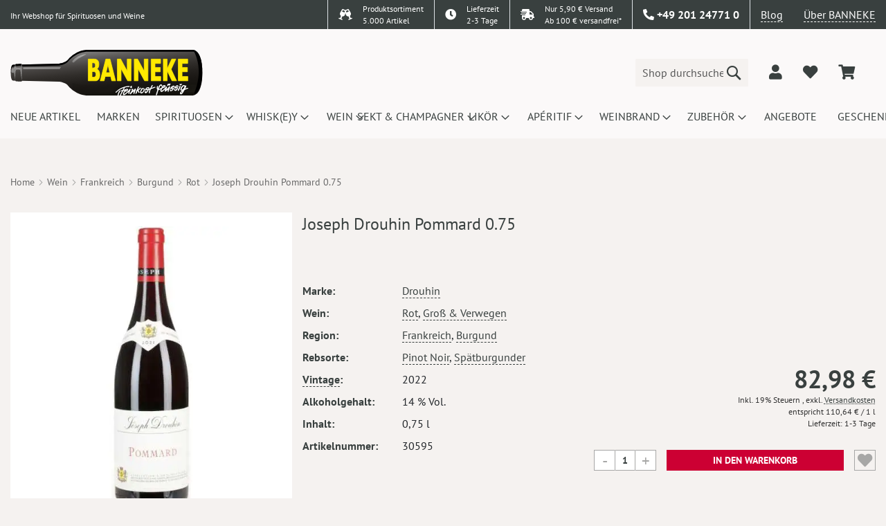

--- FILE ---
content_type: text/html; charset=UTF-8
request_url: https://www.banneke.com/joseph-drouhin-pommard-0-75.html
body_size: 28957
content:
 <!doctype html><html lang="de"><head prefix="og: http://ogp.me/ns# fb: http://ogp.me/ns/fb# product: http://ogp.me/ns/product#"> <meta charset="utf-8"/>
<meta name="title" content="Joseph Drouhin Pommard 0.75  | Banneke"/>
<meta name="robots" content="INDEX,FOLLOW"/>
<meta name="viewport" content="width=device-width, initial-scale=1.0, maximum-scale=1.0, user-scalable=no"/>
<meta name="format-detection" content="telephone=no"/>
<meta name="theme-color" content="#fae634"/>
<title>Joseph Drouhin Pommard 0.75  | Banneke</title>
<link  rel="stylesheet" type="text/css"  media="all" href="https://www.banneke.com/static/version1759928735/frontend/Dm/base/de_DE/Dm_Bootstrap/css/fontawesome/all.min.css" />
<link  rel="stylesheet" type="text/css"  media="all" href="https://www.banneke.com/static/version1759928735/frontend/Dm/base/de_DE/Dm_Bootstrap/css/bootstrap/bootstrap.min.css" />
<link  rel="stylesheet" type="text/css"  media="all" href="https://www.banneke.com/static/version1759928735/frontend/Dm/base/de_DE/css/styles-m.min.css" />
<link  rel="stylesheet" type="text/css"  media="all" href="https://www.banneke.com/static/version1759928735/frontend/Dm/base/de_DE/jquery/uppy/dist/uppy-custom.min.css" />
<link  rel="stylesheet" type="text/css"  media="all" href="https://www.banneke.com/static/version1759928735/frontend/Dm/base/de_DE/Mageplaza_Core/css/owl.carousel.min.css" />
<link  rel="stylesheet" type="text/css"  media="all" href="https://www.banneke.com/static/version1759928735/frontend/Dm/base/de_DE/Mageplaza_Core/css/owl.theme.min.css" />
<link  rel="stylesheet" type="text/css"  media="all" href="https://www.banneke.com/static/version1759928735/frontend/Dm/base/de_DE/Payone_Core/css/payone.min.css" />
<link  rel="stylesheet" type="text/css"  media="all" href="https://www.banneke.com/static/version1759928735/frontend/Dm/base/de_DE/mage/gallery/gallery.min.css" />
<link  rel="stylesheet" type="text/css"  media="all" href="https://www.banneke.com/static/version1759928735/frontend/Dm/base/de_DE/css/fancybox.min.css" />
<link  rel="stylesheet" type="text/css"  media="screen and (min-width: 768px)" href="https://www.banneke.com/static/version1759928735/frontend/Dm/base/de_DE/css/styles-l.min.css" />
<link  rel="icon" type="image/x-icon" href="https://www.banneke.com/static/version1759928735/frontend/Dm/base/de_DE/Magento_Theme/favicon.ico" />
<link  rel="shortcut icon" type="image/x-icon" href="https://www.banneke.com/static/version1759928735/frontend/Dm/base/de_DE/Magento_Theme/favicon.ico" />




<link rel="preload" as="font" crossorigin="anonymous" href="https://www.banneke.com/static/version1759928735/frontend/Dm/base/de_DE/fonts/Luma-Icons.woff2" />
<link rel="preload" as="font" crossorigin="anonymous" href="https://www.banneke.com/static/version1759928735/frontend/Dm/base/de_DE/fonts/pt-sans-v11-latin-regular.woff2" />
<link  rel="icon" sizes="32x32" href="https://www.banneke.com/static/version1759928735/frontend/Dm/base/de_DE/Magento_Theme/favicon-32x32.png" />
<link  rel="canonical" href="https://www.banneke.com/joseph-drouhin-pommard-0-75.html" />
<style>
#banner-slider-carousel .banner-title {
    position: absolute; 
    bottom: 0;
    background: 0 0 !important;
    right: 2rem;
    bottom: 2rem;
    width: 200px;
    opacity: 1 !important;
    padding: 0;
    text-align: right;
}
.column.main>.pd-row.row>.pd-col {
min-height: 180px;
}
.page-wrapper>header .header.content div.logo a.logo img {
    width: 278px;
    height: 66px;
}
#layered-filter-block .filter-options-content {
display:none;
}
.banner-top {
    background: #c03;
    color: #fff;
}
header .panel.wrapper { border-color: #fff !important; }
.page-wrapper > header .panel.wrapper {border: none !important;}
.page-wrapper > header .header-top {background: none !important;}
.page-wrapper > header .header-top > .wrap {    background: #39403f;}
@media screen and (max-width: 1023px) {
.page-wrapper > header .header-top > .wrap {
display:none !important;
}
.page-wrapper>header {position: static !important;}
.page-wrapper {padding-top: 0px !important;}
}
body {overflow-x: hidden;}
.header.content > .container > .row.align-self-center {
width: 100%;
}
@media screen and (max-width: 1800px) {
.checkout-index-index #trustbadge-container-98e3dadd90eb493088abdc5597a70810 {
display:none !important;
}
@media screen and (min-width: 1000px) {
nav.navigation ul li.level0 {
    width: 124.63px;
    height: 60px;
}
}
</style>    <link rel="preload" as="image" href="https://www.banneke.com/media/catalog/product/cache/8b626b7693a3ae472a068e6ef276c3a9/j/o/joseph-drouhin-pommard-0-75-30595_2.wepb">  <script type="application/ld+json" data-no-bottom="true">
	{
	  "@context": "https://schema.org/",
	  "@type": "Product",
	  "name": "Joseph Drouhin Pommard 0.75",
	  "image": "https://www.banneke.com/media/catalog/product/cache/ffcef6694be3fe957d622563972bdb05/j/o/joseph-drouhin-pommard-0-75-30595_2.jpg",
	  "description": "Beim Pommard von Joseph Drouhin finden Sie einen hervorragenden roten Burgunder. Die einzige f&uuml;r diesen Wein verwendete Rebsorte ist Pinot Noir, welche auf den Weinbergen des Hauses, welche sich etwas s&uuml;dlich der Stadt Beaune befinden, unter idealen Bedingungen gedeihen. Die Reben wachsen dort in gro&szlig;en Abst&auml;nden und es wird nur ein verh&auml;ltnism&auml;&szlig;ig geringer, daf&uuml;r aber umso hochwertigerer Ertrag pro Hektar Land erzielt. F&uuml;r den Joseph Drouhin Pommard wird bei der Vinifikation alle Schritte streng kontrolliert, damit die au&szlig;ergew&ouml;hnliche Qualit&auml;t stets gew&auml;hrleistet werden kann. Der Wein reift f&uuml;r 14 - 18 Monate in F&auml;ssern aus franz&ouml;sischer Eiche. Im Glas pr&auml;sentiert sich der Wein als typischer Burgunder der seinem Ruf vollends gerecht wird. Seine Farbe ist leuchtend rot und in der Nase finden sich schwarze Kirschen, Leder und Gew&uuml;rze. Auf der Zunge zeigt er eine samtige Textur welche jedoch durch die kr&auml;ftigen Tannine getragen wird und ein aufregendes Aromenspiel er&ouml;ffnet. Der Nachhall tr&auml;gt die Aromen weiter und klingt lange nach. Die ideale Trinktemperatur liegt bei 16&ordm;C und er eignet sich hervorragend zu schweren Saucen, kr&auml;ftigen Fleischgerichten und als Begleitung zu einem sch&ouml;nen Abend unter Freunden.",
	  "sku": "30595",
	  "gtin": "12086532016",
	  "brand": {
	    "@type": "Brand",
	    "name": "Drouhin"
	  },
	  "offers": {
	    "@type": "Offer",
	    "url": "https://www.banneke.com/joseph-drouhin-pommard-0-75.html",
	    "priceCurrency": "EUR",
	    "price": "82.98",
	    "itemCondition": "http://schema.org/UsedCondition",
	    "availability": "http://schema.org/InStock",
	    "seller": {
	      "@type": "Organization",
	      "name": "Banneke Feinkost Flüssig",
	      "url": "https://www.banneke.com"
	    },
	    "shippingDetails": {
			  "@type": "OfferShippingDetails",
			  "shippingRate": {
			    "@type": "MonetaryAmount",
			    "value": "4.90",
			    "currency": "EUR"
			  },
			  "shippingDestination": {
		      "@type": "DefinedRegion",
		      "addressCountry": "DE"
		    },
		    "deliveryTime": {
          "@type": "ShippingDeliveryTime",
          "handlingTime": {
            "@type": "QuantitativeValue",
            "minValue": 0,
            "maxValue": 1,
            "unitCode": "DAY"
          },
          "transitTime": {
            "@type": "QuantitativeValue",
            "minValue": 1,
            "maxValue": 2,
            "unitCode": "DAY"
          }
        }
			},
    	"hasMerchantReturnPolicy": {
	      "@type": "MerchantReturnPolicy",
	      "applicableCountry": "DE",
	      "returnPolicyCategory": "https://schema.org/MerchantReturnFiniteReturnWindow",
	      "merchantReturnDays": 14,
	      "returnMethod": "https://schema.org/ReturnByMail",
	      "returnFees": "https://schema.org/FreeReturn"
	    }
	  }
	   }</script><script>if(!"gdprAppliesGlobally" in window){window.gdprAppliesGlobally=true}if(!("cmp_id" in window)||window.cmp_id<1){window.cmp_id=0}if(!("cmp_cdid" in window)){window.cmp_cdid="02d218277179f"}if(!("cmp_params" in window)){window.cmp_params=""}if(!("cmp_host" in window)){window.cmp_host="delivery.consentmanager.net"}if(!("cmp_cdn" in window)){window.cmp_cdn="cdn.consentmanager.net"}if(!("cmp_proto" in window)){window.cmp_proto="https:"}if(!("cmp_codesrc" in window)){window.cmp_codesrc="0"}window.cmp_getsupportedLangs=function(){var b=["DE","EN","FR","IT","NO","DA","FI","ES","PT","RO","BG","ET","EL","GA","HR","LV","LT","MT","NL","PL","SV","SK","SL","CS","HU","RU","SR","ZH","TR","UK","AR","BS"];if("cmp_customlanguages" in window){for(var a=0;a<window.cmp_customlanguages.length;a++){b.push(window.cmp_customlanguages[a].l.toUpperCase())}}return b};window.cmp_getRTLLangs=function(){var a=["AR"];if("cmp_customlanguages" in window){for(var b=0;b<window.cmp_customlanguages.length;b++){if("r" in window.cmp_customlanguages[b]&&window.cmp_customlanguages[b].r){a.push(window.cmp_customlanguages[b].l)}}}return a};window.cmp_getlang=function(j){if(typeof(j)!="boolean"){j=true}if(j&&typeof(cmp_getlang.usedlang)=="string"&&cmp_getlang.usedlang!==""){return cmp_getlang.usedlang}var g=window.cmp_getsupportedLangs();var c=[];var f=location.hash;var e=location.search;var a="languages" in navigator?navigator.languages:[];if(f.indexOf("cmplang=")!=-1){c.push(f.substr(f.indexOf("cmplang=")+8,2).toUpperCase())}else{if(e.indexOf("cmplang=")!=-1){c.push(e.substr(e.indexOf("cmplang=")+8,2).toUpperCase())}else{if("cmp_setlang" in window&&window.cmp_setlang!=""){c.push(window.cmp_setlang.toUpperCase())}else{if(a.length>0){for(var d=0;d<a.length;d++){c.push(a[d])}}}}}if("language" in navigator){c.push(navigator.language)}if("userLanguage" in navigator){c.push(navigator.userLanguage)}var h="";for(var d=0;d<c.length;d++){var b=c[d].toUpperCase();if(g.indexOf(b)!=-1){h=b;break}if(b.indexOf("-")!=-1){b=b.substr(0,2)}if(g.indexOf(b)!=-1){h=b;break}}if(h==""&&typeof(cmp_getlang.defaultlang)=="string"&&cmp_getlang.defaultlang!==""){return cmp_getlang.defaultlang}else{if(h==""){h="EN"}}h=h.toUpperCase();return h};(function(){var y=document;var z=y.getElementsByTagName;var j=window;var r="";var b="_en";if("cmp_getlang" in j){r=j.cmp_getlang().toLowerCase();if("cmp_customlanguages" in j){var g=j.cmp_customlanguages;for(var u=0;u<g.length;u++){if(g[u].l.toUpperCase()==r){r="en";break}}}b="_"+r}function A(e,D){e+="=";var d="";var m=e.length;var i=location;var E=i.hash;var w=i.search;var s=E.indexOf(e);var C=w.indexOf(e);if(s!=-1){d=E.substring(s+m,9999)}else{if(C!=-1){d=w.substring(C+m,9999)}else{return D}}var B=d.indexOf("&");if(B!=-1){d=d.substring(0,B)}return d}var n=("cmp_proto" in j)?j.cmp_proto:"https:";if(n!="http:"&&n!="https:"){n="https:"}var h=("cmp_ref" in j)?j.cmp_ref:location.href;var k=y.createElement("script");k.setAttribute("data-cmp-ab","1");var c=A("cmpdesign","cmp_design" in j?j.cmp_design:"");var f=A("cmpregulationkey","cmp_regulationkey" in j?j.cmp_regulationkey:"");var v=A("cmpgppkey","cmp_gppkey" in j?j.cmp_gppkey:"");var p=A("cmpatt","cmp_att" in j?j.cmp_att:"");k.src=n+"//"+j.cmp_host+"/delivery/cmp.php?"+("cmp_id" in j&&j.cmp_id>0?"id="+j.cmp_id:"")+("cmp_cdid" in j?"&cdid="+j.cmp_cdid:"")+"&h="+encodeURIComponent(h)+(c!=""?"&cmpdesign="+encodeURIComponent(c):"")+(f!=""?"&cmpregulationkey="+encodeURIComponent(f):"")+(v!=""?"&cmpgppkey="+encodeURIComponent(v):"")+(p!=""?"&cmpatt="+encodeURIComponent(p):"")+("cmp_params" in j?"&"+j.cmp_params:"")+(y.cookie.length>0?"&__cmpfcc=1":"")+"&l="+r.toLowerCase()+"&o="+(new Date()).getTime();k.type="text/javascript";k.async=true;if(y.currentScript&&y.currentScript.parentElement){y.currentScript.parentElement.appendChild(k)}else{if(y.body){y.body.appendChild(k)}else{var q=["body","div","span","script","head"];for(var u=0;u<q.length;u++){var x=z(q[u]);if(x.length>0){x[0].appendChild(k);break}}}}var o="js";var t=A("cmpdebugunminimized","cmpdebugunminimized" in j?j.cmpdebugunminimized:0)>0?"":".min";var a=A("cmpdebugcoverage","cmp_debugcoverage" in j?j.cmp_debugcoverage:"");if(a=="1"){o="instrumented";t=""}var k=y.createElement("script");k.src=n+"//"+j.cmp_cdn+"/delivery/"+o+"/cmp"+b+t+".js";k.type="text/javascript";k.setAttribute("data-cmp-ab","1");k.async=true;if(y.currentScript&&y.currentScript.parentElement){y.currentScript.parentElement.appendChild(k)}else{if(y.body){y.body.appendChild(k)}else{var x=z("body");if(x.length==0){x=z("div")}if(x.length==0){x=z("span")}if(x.length==0){x=z("ins")}if(x.length==0){x=z("script")}if(x.length==0){x=z("head")}if(x.length>0){x[0].appendChild(k)}}}})();window.cmp_addFrame=function(b){if(!window.frames[b]){if(document.body){var a=document.createElement("iframe");a.style.cssText="display:none";if("cmp_cdn" in window&&"cmp_ultrablocking" in window&&window.cmp_ultrablocking>0){a.src="//"+window.cmp_cdn+"/delivery/empty.html"}a.name=b;a.setAttribute("title","Intentionally hidden, please ignore");a.setAttribute("role","none");a.setAttribute("tabindex","-1");document.body.appendChild(a)}else{window.setTimeout(window.cmp_addFrame,10,b)}}};window.cmp_rc=function(h){var b=document.cookie;var f="";var d=0;while(b!=""&&d<100){d++;while(b.substr(0,1)==" "){b=b.substr(1,b.length)}var g=b.substring(0,b.indexOf("="));if(b.indexOf(";")!=-1){var c=b.substring(b.indexOf("=")+1,b.indexOf(";"))}else{var c=b.substr(b.indexOf("=")+1,b.length)}if(h==g){f=c}var e=b.indexOf(";")+1;if(e==0){e=b.length}b=b.substring(e,b.length)}return(f)};window.cmp_stub=function(){var a=arguments;__cmp.a=__cmp.a||[];if(!a.length){return __cmp.a}else{if(a[0]==="ping"){if(a[1]===2){a[2]({gdprApplies:gdprAppliesGlobally,cmpLoaded:false,cmpStatus:"stub",displayStatus:"hidden",apiVersion:"2.2",cmpId:31},true)}else{a[2](false,true)}}else{if(a[0]==="getUSPData"){a[2]({version:1,uspString:window.cmp_rc("")},true)}else{if(a[0]==="getTCData"){__cmp.a.push([].slice.apply(a))}else{if(a[0]==="addEventListener"||a[0]==="removeEventListener"){__cmp.a.push([].slice.apply(a))}else{if(a.length==4&&a[3]===false){a[2]({},false)}else{__cmp.a.push([].slice.apply(a))}}}}}}};window.cmp_gpp_ping=function(){return{gppVersion:"1.1",cmpStatus:"stub",cmpDisplayStatus:"hidden",signalStatus:"no ready",supportedAPIs:["5:tcfcav1","7:usnat","8:usca","9:usva","10:usco","11:usut","12:usct"],cmpId:31,sectionList:[],applicableSections:[0],gppString:"",parsedSections:{}}};window.cmp_gppstub=function(){var c=arguments;__gpp.q=__gpp.q||[];if(!c.length){return __gpp.q}var h=c[0];var g=c.length>1?c[1]:null;var f=c.length>2?c[2]:null;var a=null;var j=false;if(h==="ping"){a=window.cmp_gpp_ping();j=true}else{if(h==="addEventListener"){__gpp.e=__gpp.e||[];if(!("lastId" in __gpp)){__gpp.lastId=0}__gpp.lastId++;var d=__gpp.lastId;__gpp.e.push({id:d,callback:g});a={eventName:"listenerRegistered",listenerId:d,data:true,pingData:window.cmp_gpp_ping()};j=true}else{if(h==="removeEventListener"){__gpp.e=__gpp.e||[];a=false;for(var e=0;e<__gpp.e.length;e++){if(__gpp.e[e].id==f){__gpp.e[e].splice(e,1);a=true;break}}j=true}else{__gpp.q.push([].slice.apply(c))}}}if(a!==null&&typeof(g)==="function"){g(a,j)}};window.cmp_msghandler=function(d){var a=typeof d.data==="string";try{var c=a?JSON.parse(d.data):d.data}catch(f){var c=null}if(typeof(c)==="object"&&c!==null&&"__cmpCall" in c){var b=c.__cmpCall;window.__cmp(b.command,b.parameter,function(h,g){var e={__cmpReturn:{returnValue:h,success:g,callId:b.callId}};d.source.postMessage(a?JSON.stringify(e):e,"*")})}if(typeof(c)==="object"&&c!==null&&"__uspapiCall" in c){var b=c.__uspapiCall;window.__uspapi(b.command,b.version,function(h,g){var e={__uspapiReturn:{returnValue:h,success:g,callId:b.callId}};d.source.postMessage(a?JSON.stringify(e):e,"*")})}if(typeof(c)==="object"&&c!==null&&"__tcfapiCall" in c){var b=c.__tcfapiCall;window.__tcfapi(b.command,b.version,function(h,g){var e={__tcfapiReturn:{returnValue:h,success:g,callId:b.callId}};d.source.postMessage(a?JSON.stringify(e):e,"*")},b.parameter)}if(typeof(c)==="object"&&c!==null&&"__gppCall" in c){var b=c.__gppCall;window.__gpp(b.command,function(h,g){var e={__gppReturn:{returnValue:h,success:g,callId:b.callId}};d.source.postMessage(a?JSON.stringify(e):e,"*")},"parameter" in b?b.parameter:null,"version" in b?b.version:1)}};window.cmp_setStub=function(a){if(!(a in window)||(typeof(window[a])!=="function"&&typeof(window[a])!=="object"&&(typeof(window[a])==="undefined"||window[a]!==null))){window[a]=window.cmp_stub;window[a].msgHandler=window.cmp_msghandler;window.addEventListener("message",window.cmp_msghandler,false)}};window.cmp_setGppStub=function(a){if(!(a in window)||(typeof(window[a])!=="function"&&typeof(window[a])!=="object"&&(typeof(window[a])==="undefined"||window[a]!==null))){window[a]=window.cmp_gppstub;window[a].msgHandler=window.cmp_msghandler;window.addEventListener("message",window.cmp_msghandler,false)}};window.cmp_addFrame("__cmpLocator");if(!("cmp_disableusp" in window)||!window.cmp_disableusp){window.cmp_addFrame("__uspapiLocator")}if(!("cmp_disabletcf" in window)||!window.cmp_disabletcf){window.cmp_addFrame("__tcfapiLocator")}if(!("cmp_disablegpp" in window)||!window.cmp_disablegpp){window.cmp_addFrame("__gppLocator")}window.cmp_setStub("__cmp");if(!("cmp_disabletcf" in window)||!window.cmp_disabletcf){window.cmp_setStub("__tcfapi")}if(!("cmp_disableusp" in window)||!window.cmp_disableusp){window.cmp_setStub("__uspapi")}if(!("cmp_disablegpp" in window)||!window.cmp_disablegpp){window.cmp_setGppStub("__gpp")};</script>     <script type="text&#x2F;plain" class="cmplazyload" data-cmp-vendor="s905">(function () {
    const callGTM = () => {
        (function(w,d,s,l,i){w[l]=w[l]||[];w[l].push({'gtm.start':
            new Date().getTime(),event:'gtm.js'});var f=d.getElementsByTagName(s)[0],
            j=d.createElement(s),dl=l!='dataLayer'?'&l='+l:'';j.async=true;j.src=
            'https://www.googletagmanager.com/gtm.js?id='+i+dl;f.parentNode.insertBefore(j,f);
        })(window,document,'script','dataLayer', 'GTM-TV6FNH8');
    };
callGTM();
})();</script>  <noscript><img height="1" width="1" style="display:none" src="https://www.facebook.com/tr?id=1676566582633457&ev=PageView&noscript=1"/></noscript> <meta property="og:type" content="product" /><meta property="og:title" content="Joseph Drouhin Pommard 0.75" /><meta property="og:image" content="https://www.banneke.com/media/catalog/product/cache/ffcef6694be3fe957d622563972bdb05/j/o/joseph-drouhin-pommard-0-75-30595_2.jpg" /> <meta property="og:description" content="" /> <meta property="og:url" content="https://www.banneke.com/joseph-drouhin-pommard-0-75.html" /> <meta property="product:price:amount" content="82.98"/> <meta property="product:price:currency" content="EUR"/> </head><body data-container="body" data-mage-init='{"loaderAjax": {}, "loader": { "icon": "https://www.banneke.com/static/version1759928735/frontend/Dm/base/de_DE/images/loader-2.gif"}}' id="html-body" class="catalog-product-view product-joseph-drouhin-pommard-0-75 page-layout-1column">           <div class="cookie-status-message" id="cookie-status">The store will not work correctly when cookies are disabled.</div>     <noscript><div class="message global noscript"><div class="content"><p><strong>JavaScript scheint in Ihrem Browser deaktiviert zu sein.</strong> <span> Um unsere Website in bester Weise zu erfahren, aktivieren Sie Javascript in Ihrem Browser.</span></p></div></div></noscript>     <!-- Google Tag Manager (noscript) --><noscript><iframe src="https://www.googletagmanager.com/ns.html?id=GTM-TV6FNH8" height="0" width="0" style="display:none;visibility:hidden"></iframe></noscript><!-- End Google Tag Manager (noscript) -->   <div id="dm-jugendschutz" style="display: none;">Ich bestätige hiermit, dass ich mindestens 18 Jahre alt bin!</div>    <div class="page-wrapper"><header class="page-header"><div class="header-top"> <div class="wrap"><div class="container"><div class="row justify-content-end"><div class="col"><small>Ihr Webshop für Spirituosen und Weine</small></div><div class="col-auto sortiment border-left py-0"><div class="row"><div class="col-auto py-0 pr-0"><i class="fas fa-glass-cheers"></i></div><div class="col py-0 small"> Produktsortiment<br> 5.000 Artikel</div></div></div><div class="col-auto delivery border-left py-0"><a href="/lieferung/"><div class="row"><div class="col-auto py-0 pr-0"><i class="fas fa-clock"></i></div><div class="col py-0 small"> Lieferzeit<br>2-3 Tage</div></div></a></div><div class="col-auto delivery border-left py-0"><a href="/lieferung/"><div class="row"><div class="col-auto py-0 pr-0"><i class="fas fa-shipping-fast"></i></div><div class="col py-0 small"> Nur 5,90 € Versand<br>Ab 100 € versandfrei*</div></div></a></div><div class="col-auto dropdown-widget contact border-left"><div data-block="contact-dropdown" class="dropdown-trigger contact-dropdown"><a href="#" class="action" data-trigger="contact-trigger"><i class="fas fa-phone-alt"></i> <span>+49 201 24771 0</span></a></div><div style="display:none;" class="dropdown-wrapper shadow" data-mage-init='{ "dropdownDialog": { "appendTo": "[data-block=contact-dropdown]", "triggerTarget":"[data-trigger=contact-trigger]", "timeout": 100, "closeOnMouseLeave": true, "closeOnEscape": true, "autoOpen": false, "triggerClass": "active", "parentClass": "active", "triggerEvent": "hover", "buttons": [] } }'><div class="dropdown-content"><div class="openhours px-4"><div class="row"><div class="col-auto">Mo.-Fr. 10:00 Uhr - 19:00 Uhr</div><div class="col-auto">Sa. 10:00 Uhr - 17:00 Uhr</div></div></div><div class="address px-4"><div class="row"><div class="col">Banneke GmbH<br> Kreuzeskirchstraße 37<br> 45127 Essen</div><div class="col align-self-end"><a class="alink" target="_blank" href="https://g.page/Banneke?share">Anfahrtsbeschreibung</a></div></div></div><div class="contact px-4">Telefon: <a href="tel:+49 201 24771 0">+49 201 24771 0</a><br>  Fax: +49 201 24771 20<br>  E-Mail: <a href="mailto:info@banneke.de">info@banneke.de</a></div></div></div></div><div class="col-auto blog border-left"><a href="/blog" target="_blank" class="alink">Blog</a></div><div class="col-auto about"><a href="/ueber-uns" class="alink">Über BANNEKE</a></div></div></div></div> </div><div class="header content"><div class="benefits-wrapper"><div class="owl-carousel owl-theme benefits-carousel"><div class="item"><div class="row"><div class="col-5"> 5,90 € Versand</div><div class="col-7 text-right"> Versandkostenfrei ab 100 €</div></div></div><div class="item"><div class="row"><div class="col-6"> Lieferzeit 2-3 Tage</div><div class="col-6 text-right"> über 5000 Artikel</div></div></div></div></div><div class="container"><div class="row align-self-center"><div class="col logo align-self-center"> <span data-action="toggle-nav" class="action nav-toggle"><span>Navigation umschalten</span></span> <div class="logobox row align-items-center"><a class="logo col" href="https://www.banneke.com/" title="Banneke&#x20;Logo" aria-label="store logo"><img src="https://www.banneke.com/static/version1759928735/frontend/Dm/base/de_DE/images/logo.svg" title="Banneke&#x20;Logo" alt="Banneke&#x20;Logo" width="170"  /></a></div><!-- <div class="d-md-none logobox"><a class="logo" href="https://www.banneke.com/" title="Banneke&#x20;Logo" aria-label="store logo"> BANNEKE</a></div> --></div><div class="col align-self-center"><div class="row align-items-center justify-content-end"><div class="col col-lg-6 col-xl-4 search">  <div class="block block-search"><div class="block block-title"><strong>Suche</strong></div><div class="block block-content"><form class="form minisearch row" action="https://www.banneke.com/catalogsearch/result/" method="get" onsubmit="return false"><div class="field search col pr-0"><label class="label toggle-search" for="search" data-role="minisearch-label"><span>Suche</span></label> <div class="control"><input id="search" type="text" name="q" value="" placeholder="Shop durchsuchen..." class="input-text" maxlength="128" role="combobox" /> <div class="nested"><a class="action advanced" href="https://www.banneke.com/catalogsearch/advanced/" data-action="advanced-search">Erweiterte Suche</a></div></div></div><div class="actions col-auto pl-0"><button type="submit" title="Suche" class="action search" aria-label="Search" ><span>Suche</span></button></div></form></div></div></div><div class="col-auto customer"><div class="row align-items-center justify-content-end customer"><div class="col-auto auth" data-bind="scope: 'customer'"><!-- ko if: customer().fullname --><a href="#" id="dropdownCustomerAuth" data-toggle="dropdown" class="not-logged-in dropdown-toggle py-2" data-offset="-10,10" data-bind="css: { 'show': customer().fullname }" aria-label="dropdownCustomerAuth"><i class="fas fa-user fa-lg"></i> <span data-bind="text: customer().fullname"></span></a> <div class="dropdown-menu dropdown-menu-lg-right" aria-labelledby="dropdownCustomerAuth"><a class="dropdown-item" href="https://www.banneke.com/customer/account/">Mein Konto</a> <a class="dropdown-item" href="https://www.banneke.com/sales/order/history/">Meine Bestellungen</a> <div class="dropdown-divider"></div><a class="dropdown-item" href="https://www.banneke.com/customer/account/logout/">Abmelden</a></div><!-- /ko --><!-- ko ifnot: customer().fullname --><span class="dropdown"><a href="#" id="dropdownCustomerAuth" data-toggle="dropdown" class="logged-in dropdown-toggle py-2" data-offset="-10,10" aria-label="dropdownCustomerAuth"><i class="fas fa-user fa-lg"></i></a> <div class="dropdown-menu dropdown-menu-lg-right" aria-labelledby="dropdownCustomerAuth"><!-- <a class="dropdown-item" href="#" data-toggle="modal" data-target="#dm-modal-login">Login</a> --><!-- <a class="dropdown-item" href="#" data-toggle="modal" data-target="#dm-modal-register">Registrierung</a> --><a class="dropdown-item" href="https://www.banneke.com/customer/account/login/">Login</a> <a class="dropdown-item" href="https://www.banneke.com/customer/account/create/">Registrierung</a></div></span> <!-- /ko --></div><div class="col-auto wishlist" data-bind="scope: 'wishlist'"><a href="/wishlist" aria-label="add to wishlist"><i class="fas fa-heart fa-lg" data-bind="css: { 'red': wishlist().counter}"></i></a></div> <div data-block="minicart" class="col-auto minicart-wrapper" tabindex="-1"><a class="action showcart" href="https://www.banneke.com/checkout/cart/" data-bind="scope: 'minicart_content'" aria-label="minicart"><span class="text"><i class="fas fa-shopping-cart fa-lg"></i></span> <span class="counter qty empty" data-bind="css: { empty: !!getCartParam('summary_count') == false }, blockLoader: isLoading"><span class="counter-number"><!-- ko text: getCartParam('summary_count') --><!-- /ko --></span> <span class="counter-label"><!-- ko if: getCartParam('summary_count') --><!-- ko text: getCartParam('summary_count') --><!-- /ko --><!-- ko i18n: 'items' --><!-- /ko --><!-- /ko --></span></span></a>  <div id="minicart-id" class="block block-minicart" data-role="dropdownDialog" data-mage-init='{"dropdownDialog":{ "appendTo":"[data-block=minicart]", "triggerTarget":".showcart", "timeout": "2000", "closeOnMouseLeave": false, "closeOnEscape": true, "triggerClass":"active", "parentClass":"active", "buttons":[]}}'><div id="minicart-content-wrapper" data-bind="scope: 'minicart_content'"><!-- ko template: getTemplate() --><!-- /ko --></div></div> </div></div></div></div></div></div></div></div></header>  <div class="sections nav-sections"> <div class="section-items nav-sections-items" data-mage-init='{"tabs":{"openedState":"active"}}'>  <div class="section-item-title nav-sections-item-title" data-role="collapsible"><a class="nav-sections-item-switch" data-toggle="switch" href="#store.menu">Menü</a></div><div class="section-item-content nav-sections-item-content" id="store.menu" data-role="content">  <nav id="dm-nav" class="navigation" data-action="navigation"><ul data-mage-init='{"menu":{"responsive":true, "expanded":false, "position":{"my":"left top","at":"left bottom"}}}'><li  class="level0 nav-1 category-item first level-top"><a href="https://www.banneke.com/neu.html"  class="level-top" ><span>Neue Artikel</span></a></li><li  class="level0 nav-2 category-item level-top"><a href="/marken.html"  class="level-top" ><span>Marken</span></a></li><li  class="level0 nav-3 category-item level-top parent"><a href="https://www.banneke.com/spirituosen.html"  class="level-top" ><span>Spirituosen</span></a><ul class="level0 submenu"><li  class="level1 nav-3-1 category-item first"><a href="https://www.banneke.com/spirituosen/absinth.html" ><span>Absinth</span></a></li><li  class="level1 nav-3-2 category-item"><a href="https://www.banneke.com/spirituosen/aquavit-akvavit.html" ><span>Aquavit</span></a></li><li  class="level1 nav-3-3 category-item parent"><a href="https://www.banneke.com/spirituosen/brande.html" ><span>Brände</span></a><ul class="level1 submenu"><li  class="level2 nav-3-3-1 category-item first"><a href="https://www.banneke.com/spirituosen/brande/korn-weizen.html" ><span>Korn Weizen</span></a></li><li  class="level2 nav-3-3-2 category-item"><a href="https://www.banneke.com/spirituosen/brande/krauter.html" ><span>Kräuter</span></a></li><li  class="level2 nav-3-3-3 category-item"><a href="https://www.banneke.com/spirituosen/brande/enzian.html" ><span>Enzian</span></a></li><li  class="level2 nav-3-3-4 category-item"><a href="https://www.banneke.com/spirituosen/brande/steinhager.html" ><span>Steinhäger</span></a></li><li  class="level2 nav-3-3-5 category-item"><a href="https://www.banneke.com/spirituosen/brande/barwurz.html" ><span>Bärwurz</span></a></li><li  class="level2 nav-3-3-6 category-item"><a href="https://www.banneke.com/spirituosen/brande/kummel.html" ><span>Kümmel</span></a></li><li  class="level2 nav-3-3-7 category-item last"><a href="https://www.banneke.com/spirituosen/brande/wacholder.html" ><span>Wacholder</span></a></li></ul></li><li  class="level1 nav-3-4 category-item"><a href="https://www.banneke.com/spirituosen/cachaca.html" ><span>Cachaca</span></a></li><li  class="level1 nav-3-5 category-item"><a href="https://www.banneke.com/spirituosen/calvados.html" ><span>Calvados</span></a></li><li  class="level1 nav-3-6 category-item"><a href="https://www.banneke.com/spirituosen/genever.html" ><span>Genever</span></a></li><li  class="level1 nav-3-7 category-item"><a href="https://www.banneke.com/spirituosen/gin.html" ><span>Gin</span></a></li><li  class="level1 nav-3-8 category-item"><a href="https://www.banneke.com/spirituosen/grappa-marc-trester.html" ><span>Grappa Marc Trester</span></a></li><li  class="level1 nav-3-9 category-item"><a href="https://www.banneke.com/spirituosen/obstbrand.html" ><span>Obstbrand</span></a></li><li  class="level1 nav-3-10 category-item"><a href="https://www.banneke.com/spirituosen/rum.html" ><span>Rum</span></a></li><li  class="level1 nav-3-11 category-item parent"><a href="https://www.banneke.com/spirituosen/spezialitaten.html" ><span>Spezialitäten</span></a><ul class="level1 submenu"><li  class="level2 nav-3-11-1 category-item first"><a href="https://www.banneke.com/spirituosen/spezialitaten/jagertee-jagatee.html" ><span>Jagertee Jagatee</span></a></li><li  class="level2 nav-3-11-2 category-item"><a href="https://www.banneke.com/spirituosen/spezialitaten/sonstiges.html" ><span>Sonstiges</span></a></li><li  class="level2 nav-3-11-3 category-item"><a href="https://www.banneke.com/spirituosen/spezialitaten/kartoffelbrand.html" ><span>Kartoffelbrand</span></a></li><li  class="level2 nav-3-11-4 category-item"><a href="https://www.banneke.com/spirituosen/spezialitaten/punch.html" ><span>Punch</span></a></li><li  class="level2 nav-3-11-5 category-item last"><a href="https://www.banneke.com/spirituosen/spezialitaten/strong-alcohol.html" ><span>Strong Alcohol</span></a></li></ul></li><li  class="level1 nav-3-12 category-item"><a href="https://www.banneke.com/spirituosen/tequila.html" ><span>Tequila</span></a></li><li  class="level1 nav-3-13 category-item last"><a href="https://www.banneke.com/spirituosen/wodka.html" ><span>Wodka</span></a></li></ul></li><li  class="level0 nav-4 category-item level-top parent"><a href="https://www.banneke.com/whisky-whiskey.html"  class="level-top" ><span>Whisk(e)y</span></a><ul class="level0 submenu"><li  class="level1 nav-4-1 category-item first"><a href="https://www.banneke.com/whisky-whiskey/international.html" ><span>International</span></a></li><li  class="level1 nav-4-2 category-item parent"><a href="https://www.banneke.com/whisky-whiskey/irland.html" ><span>Irland</span></a><ul class="level1 submenu"><li  class="level2 nav-4-2-1 category-item first"><a href="https://www.banneke.com/whisky-whiskey/irland/blend.html" ><span>Blend</span></a></li><li  class="level2 nav-4-2-2 category-item"><a href="https://www.banneke.com/whisky-whiskey/irland/spezialitaten.html" ><span>Spezialitäten</span></a></li><li  class="level2 nav-4-2-3 category-item"><a href="https://www.banneke.com/whisky-whiskey/irland/malt.html" ><span>Malt</span></a></li><li  class="level2 nav-4-2-4 category-item last"><a href="https://www.banneke.com/whisky-whiskey/irland/pure-pot-still.html" ><span>Pure Pot Still</span></a></li></ul></li><li  class="level1 nav-4-3 category-item"><a href="https://www.banneke.com/whisky-whiskey/kanada.html" ><span>Kanada</span></a></li><li  class="level1 nav-4-4 category-item parent"><a href="https://www.banneke.com/whisky-whiskey/schottland.html" ><span>Schottland</span></a><ul class="level1 submenu"><li  class="level2 nav-4-4-1 category-item first"><a href="https://www.banneke.com/whisky-whiskey/schottland/islay.html" ><span>Islay</span></a></li><li  class="level2 nav-4-4-2 category-item"><a href="https://www.banneke.com/whisky-whiskey/schottland/highland-speyside.html" ><span>Highland Speyside</span></a></li><li  class="level2 nav-4-4-3 category-item"><a href="https://www.banneke.com/whisky-whiskey/schottland/lowland.html" ><span>Lowland</span></a></li><li  class="level2 nav-4-4-4 category-item"><a href="https://www.banneke.com/whisky-whiskey/schottland/blend.html" ><span>Blend</span></a></li><li  class="level2 nav-4-4-5 category-item"><a href="https://www.banneke.com/whisky-whiskey/schottland/campbeltown.html" ><span>Campbeltown</span></a></li><li  class="level2 nav-4-4-6 category-item"><a href="https://www.banneke.com/whisky-whiskey/schottland/mull.html" ><span>Mull</span></a></li><li  class="level2 nav-4-4-7 category-item"><a href="https://www.banneke.com/whisky-whiskey/schottland/spezialitaten.html" ><span>Spezialitäten</span></a></li><li  class="level2 nav-4-4-8 category-item"><a href="https://www.banneke.com/whisky-whiskey/schottland/skye.html" ><span>Skye</span></a></li><li  class="level2 nav-4-4-9 category-item"><a href="https://www.banneke.com/whisky-whiskey/schottland/arran.html" ><span>Arran</span></a></li><li  class="level2 nav-4-4-10 category-item"><a href="https://www.banneke.com/whisky-whiskey/schottland/orkney.html" ><span>Orkney</span></a></li><li  class="level2 nav-4-4-11 category-item"><a href="https://www.banneke.com/whisky-whiskey/schottland/jura.html" ><span>Jura</span></a></li><li  class="level2 nav-4-4-12 category-item last"><a href="https://www.banneke.com/whisky-whiskey/schottland/pure-malt.html" ><span>Pure Malt</span></a></li></ul></li><li  class="level1 nav-4-5 category-item last parent"><a href="https://www.banneke.com/whisky-whiskey/usa.html" ><span>USA</span></a><ul class="level1 submenu"><li  class="level2 nav-4-5-1 category-item first"><a href="https://www.banneke.com/whisky-whiskey/usa/spezialitaten.html" ><span>Spezialitäten</span></a></li><li  class="level2 nav-4-5-2 category-item"><a href="https://www.banneke.com/whisky-whiskey/usa/bourbon.html" ><span>Bourbon</span></a></li><li  class="level2 nav-4-5-3 category-item"><a href="https://www.banneke.com/whisky-whiskey/usa/rye.html" ><span>Rye</span></a></li><li  class="level2 nav-4-5-4 category-item last"><a href="https://www.banneke.com/whisky-whiskey/usa/tennessee.html" ><span>Tennessee</span></a></li></ul></li></ul></li><li  class="level0 nav-5 category-item level-top parent"><a href="https://www.banneke.com/weine.html"  class="level-top" ><span>Wein</span></a><ul class="level0 submenu"><li  class="level1 nav-5-1 category-item first parent"><a href="https://www.banneke.com/weine/argentinien.html" ><span>Argentinien</span></a><ul class="level1 submenu"><li  class="level2 nav-5-1-1 category-item first"><a href="https://www.banneke.com/weine/argentinien/rot.html" ><span>Rot</span></a></li><li  class="level2 nav-5-1-2 category-item last"><a href="https://www.banneke.com/weine/argentinien/weiss.html" ><span>Weiß</span></a></li></ul></li><li  class="level1 nav-5-2 category-item parent"><a href="https://www.banneke.com/weine/australien.html" ><span>Australien</span></a><ul class="level1 submenu"><li  class="level2 nav-5-2-1 category-item first"><a href="https://www.banneke.com/weine/australien/rot.html" ><span>Rot</span></a></li><li  class="level2 nav-5-2-2 category-item last"><a href="https://www.banneke.com/weine/australien/weiss.html" ><span>Weiß</span></a></li></ul></li><li  class="level1 nav-5-3 category-item parent"><a href="https://www.banneke.com/weine/chile.html" ><span>Chile</span></a><ul class="level1 submenu"><li  class="level2 nav-5-3-1 category-item first"><a href="https://www.banneke.com/weine/chile/weiss.html" ><span>Weiß</span></a></li><li  class="level2 nav-5-3-2 category-item"><a href="https://www.banneke.com/weine/chile/rot.html" ><span>Rot</span></a></li><li  class="level2 nav-5-3-3 category-item last"><a href="https://www.banneke.com/weine/chile/rose.html" ><span>Rosé</span></a></li></ul></li><li  class="level1 nav-5-4 category-item parent"><a href="https://www.banneke.com/weine/deutschland.html" ><span>Deutschland</span></a><ul class="level1 submenu"><li  class="level2 nav-5-4-1 category-item first parent"><a href="https://www.banneke.com/weine/deutschland/pfalz.html" ><span>Pfalz</span></a><ul class="level2 submenu"><li  class="level3 nav-5-4-1-1 category-item first"><a href="https://www.banneke.com/weine/deutschland/pfalz/rot.html" ><span>Rot</span></a></li><li  class="level3 nav-5-4-1-2 category-item"><a href="https://www.banneke.com/weine/deutschland/pfalz/weiss.html" ><span>Weiß</span></a></li><li  class="level3 nav-5-4-1-3 category-item last"><a href="https://www.banneke.com/weine/deutschland/pfalz/rose.html" ><span>Rosé</span></a></li></ul></li><li  class="level2 nav-5-4-2 category-item parent"><a href="https://www.banneke.com/weine/deutschland/ahr.html" ><span>Ahr</span></a><ul class="level2 submenu"><li  class="level3 nav-5-4-2-1 category-item first"><a href="https://www.banneke.com/weine/deutschland/ahr/rot.html" ><span>Rot</span></a></li><li  class="level3 nav-5-4-2-2 category-item last"><a href="https://www.banneke.com/weine/deutschland/ahr/weiss.html" ><span>Weiß</span></a></li></ul></li><li  class="level2 nav-5-4-3 category-item parent"><a href="https://www.banneke.com/weine/deutschland/baden.html" ><span>Baden</span></a><ul class="level2 submenu"><li  class="level3 nav-5-4-3-1 category-item first"><a href="https://www.banneke.com/weine/deutschland/baden/rose.html" ><span>Rosé</span></a></li><li  class="level3 nav-5-4-3-2 category-item"><a href="https://www.banneke.com/weine/deutschland/baden/weiss.html" ><span>Weiß</span></a></li><li  class="level3 nav-5-4-3-3 category-item last"><a href="https://www.banneke.com/weine/deutschland/baden/rot.html" ><span>Rot</span></a></li></ul></li><li  class="level2 nav-5-4-4 category-item parent"><a href="https://www.banneke.com/weine/deutschland/rheinhessen.html" ><span>Rheinhessen</span></a><ul class="level2 submenu"><li  class="level3 nav-5-4-4-1 category-item first"><a href="https://www.banneke.com/weine/deutschland/rheinhessen/weiss.html" ><span>Weiß</span></a></li><li  class="level3 nav-5-4-4-2 category-item"><a href="https://www.banneke.com/weine/deutschland/rheinhessen/rot.html" ><span>Rot</span></a></li><li  class="level3 nav-5-4-4-3 category-item last"><a href="https://www.banneke.com/weine/deutschland/rheinhessen/rose.html" ><span>Rosé</span></a></li></ul></li><li  class="level2 nav-5-4-5 category-item parent"><a href="https://www.banneke.com/weine/deutschland/mosel.html" ><span>Mosel</span></a><ul class="level2 submenu"><li  class="level3 nav-5-4-5-1 category-item first last"><a href="https://www.banneke.com/weine/deutschland/mosel/weiss.html" ><span>Weiß</span></a></li></ul></li><li  class="level2 nav-5-4-6 category-item parent"><a href="https://www.banneke.com/weine/deutschland/franken.html" ><span>Franken</span></a><ul class="level2 submenu"><li  class="level3 nav-5-4-6-1 category-item first"><a href="https://www.banneke.com/weine/deutschland/franken/weiss.html" ><span>Weiß</span></a></li><li  class="level3 nav-5-4-6-2 category-item last"><a href="https://www.banneke.com/weine/deutschland/franken/rot.html" ><span>Rot</span></a></li></ul></li><li  class="level2 nav-5-4-7 category-item parent"><a href="https://www.banneke.com/weine/deutschland/rheingau.html" ><span>Rheingau</span></a><ul class="level2 submenu"><li  class="level3 nav-5-4-7-1 category-item first"><a href="https://www.banneke.com/weine/deutschland/rheingau/weiss.html" ><span>Weiß</span></a></li><li  class="level3 nav-5-4-7-2 category-item"><a href="https://www.banneke.com/weine/deutschland/rheingau/rose.html" ><span>Rosé</span></a></li><li  class="level3 nav-5-4-7-3 category-item last"><a href="https://www.banneke.com/weine/deutschland/rheingau/rot.html" ><span>Rot</span></a></li></ul></li><li  class="level2 nav-5-4-8 category-item parent"><a href="https://www.banneke.com/weine/deutschland/nahe.html" ><span>Nahe</span></a><ul class="level2 submenu"><li  class="level3 nav-5-4-8-1 category-item first"><a href="https://www.banneke.com/weine/deutschland/nahe/weiss.html" ><span>Weiß</span></a></li><li  class="level3 nav-5-4-8-2 category-item"><a href="https://www.banneke.com/weine/deutschland/nahe/rose.html" ><span>Rosé</span></a></li><li  class="level3 nav-5-4-8-3 category-item last"><a href="https://www.banneke.com/weine/deutschland/nahe/rot.html" ><span>Rot</span></a></li></ul></li><li  class="level2 nav-5-4-9 category-item parent"><a href="https://www.banneke.com/weine/deutschland/baden-wurtemberg.html" ><span>Baden-Würtemberg</span></a><ul class="level2 submenu"><li  class="level3 nav-5-4-9-1 category-item first"><a href="https://www.banneke.com/weine/deutschland/baden-wurtemberg/weiss.html" ><span>Weiß</span></a></li><li  class="level3 nav-5-4-9-2 category-item last"><a href="https://www.banneke.com/weine/deutschland/baden-wurtemberg/rot.html" ><span>Rot</span></a></li></ul></li><li  class="level2 nav-5-4-10 category-item last parent"><a href="https://www.banneke.com/weine/deutschland/sachsen.html" ><span>Sachsen</span></a><ul class="level2 submenu"><li  class="level3 nav-5-4-10-1 category-item first last"><a href="https://www.banneke.com/weine/deutschland/sachsen/weiss.html" ><span>Weiß</span></a></li></ul></li></ul></li><li  class="level1 nav-5-5 category-item parent"><a href="https://www.banneke.com/weine/frankreich.html" ><span>Frankreich</span></a><ul class="level1 submenu"><li  class="level2 nav-5-5-1 category-item first parent"><a href="https://www.banneke.com/weine/frankreich/bordeaux.html" ><span>Bordeaux</span></a><ul class="level2 submenu"><li  class="level3 nav-5-5-1-1 category-item first"><a href="https://www.banneke.com/weine/frankreich/bordeaux/weiss.html" ><span>Weiß</span></a></li><li  class="level3 nav-5-5-1-2 category-item last"><a href="https://www.banneke.com/weine/frankreich/bordeaux/rot.html" ><span>Rot</span></a></li></ul></li><li  class="level2 nav-5-5-2 category-item parent"><a href="https://www.banneke.com/weine/frankreich/provence.html" ><span>Provence</span></a><ul class="level2 submenu"><li  class="level3 nav-5-5-2-1 category-item first"><a href="https://www.banneke.com/weine/frankreich/provence/weiss.html" ><span>Weiß</span></a></li><li  class="level3 nav-5-5-2-2 category-item"><a href="https://www.banneke.com/weine/frankreich/provence/rose.html" ><span>Rosé</span></a></li><li  class="level3 nav-5-5-2-3 category-item last"><a href="https://www.banneke.com/weine/frankreich/provence/rot.html" ><span>Rot</span></a></li></ul></li><li  class="level2 nav-5-5-3 category-item parent"><a href="https://www.banneke.com/weine/frankreich/languedoc.html" ><span>Languedoc</span></a><ul class="level2 submenu"><li  class="level3 nav-5-5-3-1 category-item first"><a href="https://www.banneke.com/weine/frankreich/languedoc/rot.html" ><span>Rot</span></a></li><li  class="level3 nav-5-5-3-2 category-item"><a href="https://www.banneke.com/weine/frankreich/languedoc/rose.html" ><span>Rosé</span></a></li><li  class="level3 nav-5-5-3-3 category-item last"><a href="https://www.banneke.com/weine/frankreich/languedoc/weiss.html" ><span>Weiß</span></a></li></ul></li><li  class="level2 nav-5-5-4 category-item parent"><a href="https://www.banneke.com/weine/frankreich/sonstige.html" ><span>Sonstige</span></a><ul class="level2 submenu"><li  class="level3 nav-5-5-4-1 category-item first"><a href="https://www.banneke.com/weine/frankreich/sonstige/weiss.html" ><span>Weiß</span></a></li><li  class="level3 nav-5-5-4-2 category-item"><a href="https://www.banneke.com/weine/frankreich/sonstige/rot.html" ><span>Rot</span></a></li><li  class="level3 nav-5-5-4-3 category-item last"><a href="https://www.banneke.com/weine/frankreich/sonstige/rose.html" ><span>Rosé</span></a></li></ul></li><li  class="level2 nav-5-5-5 category-item parent"><a href="https://www.banneke.com/weine/frankreich/beaujolais.html" ><span>Beaujolais</span></a><ul class="level2 submenu"><li  class="level3 nav-5-5-5-1 category-item first last"><a href="https://www.banneke.com/weine/frankreich/beaujolais/rot.html" ><span>Rot</span></a></li></ul></li><li  class="level2 nav-5-5-6 category-item parent"><a href="https://www.banneke.com/weine/frankreich/elsass.html" ><span>Elsaß</span></a><ul class="level2 submenu"><li  class="level3 nav-5-5-6-1 category-item first last"><a href="https://www.banneke.com/weine/frankreich/elsass/weiss.html" ><span>Weiß</span></a></li></ul></li><li  class="level2 nav-5-5-7 category-item parent"><a href="https://www.banneke.com/weine/frankreich/burgund.html" ><span>Burgund</span></a><ul class="level2 submenu"><li  class="level3 nav-5-5-7-1 category-item first"><a href="https://www.banneke.com/weine/frankreich/burgund/weiss.html" ><span>Weiß</span></a></li><li  class="level3 nav-5-5-7-2 category-item last"><a href="https://www.banneke.com/weine/frankreich/burgund/rot.html" ><span>Rot</span></a></li></ul></li><li  class="level2 nav-5-5-8 category-item parent"><a href="https://www.banneke.com/weine/frankreich/rhone.html" ><span>Rhone</span></a><ul class="level2 submenu"><li  class="level3 nav-5-5-8-1 category-item first"><a href="https://www.banneke.com/weine/frankreich/rhone/rot.html" ><span>Rot</span></a></li><li  class="level3 nav-5-5-8-2 category-item last"><a href="https://www.banneke.com/weine/frankreich/rhone/weiss.html" ><span>Weiß</span></a></li></ul></li><li  class="level2 nav-5-5-9 category-item last parent"><a href="https://www.banneke.com/weine/frankreich/loire.html" ><span>Loire</span></a><ul class="level2 submenu"><li  class="level3 nav-5-5-9-1 category-item first"><a href="https://www.banneke.com/weine/frankreich/loire/rose.html" ><span>Rosé</span></a></li><li  class="level3 nav-5-5-9-2 category-item"><a href="https://www.banneke.com/weine/frankreich/loire/weiss.html" ><span>Weiß</span></a></li><li  class="level3 nav-5-5-9-3 category-item last"><a href="https://www.banneke.com/weine/frankreich/loire/rot.html" ><span>Rot</span></a></li></ul></li></ul></li><li  class="level1 nav-5-6 category-item parent"><a href="https://www.banneke.com/weine/griechenland.html" ><span>Griechenland</span></a><ul class="level1 submenu"><li  class="level2 nav-5-6-1 category-item first"><a href="https://www.banneke.com/weine/griechenland/rot.html" ><span>Rot</span></a></li><li  class="level2 nav-5-6-2 category-item last"><a href="https://www.banneke.com/weine/griechenland/weiss.html" ><span>Weiß</span></a></li></ul></li><li  class="level1 nav-5-7 category-item parent"><a href="https://www.banneke.com/weine/italien.html" ><span>Italien</span></a><ul class="level1 submenu"><li  class="level2 nav-5-7-1 category-item first parent"><a href="https://www.banneke.com/weine/italien/toscana.html" ><span>Toscana</span></a><ul class="level2 submenu"><li  class="level3 nav-5-7-1-1 category-item first"><a href="https://www.banneke.com/weine/italien/toscana/weiss.html" ><span>Weiß</span></a></li><li  class="level3 nav-5-7-1-2 category-item last"><a href="https://www.banneke.com/weine/italien/toscana/rot.html" ><span>Rot</span></a></li></ul></li><li  class="level2 nav-5-7-2 category-item parent"><a href="https://www.banneke.com/weine/italien/valpolicella.html" ><span>Valpolicella</span></a><ul class="level2 submenu"><li  class="level3 nav-5-7-2-1 category-item first last"><a href="https://www.banneke.com/weine/italien/valpolicella/rot.html" ><span>Rot</span></a></li></ul></li><li  class="level2 nav-5-7-3 category-item parent"><a href="https://www.banneke.com/weine/italien/sonstiges.html" ><span>Sonstiges</span></a><ul class="level2 submenu"><li  class="level3 nav-5-7-3-1 category-item first"><a href="https://www.banneke.com/weine/italien/sonstiges/weiss.html" ><span>Weiß</span></a></li><li  class="level3 nav-5-7-3-2 category-item"><a href="https://www.banneke.com/weine/italien/sonstiges/rot.html" ><span>Rot</span></a></li><li  class="level3 nav-5-7-3-3 category-item last"><a href="https://www.banneke.com/weine/italien/sonstiges/rose.html" ><span>Rosé</span></a></li></ul></li><li  class="level2 nav-5-7-4 category-item parent"><a href="https://www.banneke.com/weine/italien/sizilien.html" ><span>Sizilien</span></a><ul class="level2 submenu"><li  class="level3 nav-5-7-4-1 category-item first"><a href="https://www.banneke.com/weine/italien/sizilien/rot.html" ><span>Rot</span></a></li><li  class="level3 nav-5-7-4-2 category-item"><a href="https://www.banneke.com/weine/italien/sizilien/weiss.html" ><span>Weiß</span></a></li><li  class="level3 nav-5-7-4-3 category-item last"><a href="https://www.banneke.com/weine/italien/sizilien/rose.html" ><span>Rosé</span></a></li></ul></li><li  class="level2 nav-5-7-5 category-item parent"><a href="https://www.banneke.com/weine/italien/veneto.html" ><span>Veneto</span></a><ul class="level2 submenu"><li  class="level3 nav-5-7-5-1 category-item first"><a href="https://www.banneke.com/weine/italien/veneto/rot.html" ><span>Rot</span></a></li><li  class="level3 nav-5-7-5-2 category-item"><a href="https://www.banneke.com/weine/italien/veneto/weiss.html" ><span>Weiß</span></a></li><li  class="level3 nav-5-7-5-3 category-item last"><a href="https://www.banneke.com/weine/italien/veneto/rose.html" ><span>Rosé</span></a></li></ul></li><li  class="level2 nav-5-7-6 category-item parent"><a href="https://www.banneke.com/weine/italien/valdobbiadene.html" ><span>Valdobbiadene</span></a><ul class="level2 submenu"><li  class="level3 nav-5-7-6-1 category-item first last"><a href="https://www.banneke.com/weine/italien/valdobbiadene/weiss.html" ><span>Weiß</span></a></li></ul></li><li  class="level2 nav-5-7-7 category-item parent"><a href="https://www.banneke.com/weine/italien/piemont.html" ><span>Piemont</span></a><ul class="level2 submenu"><li  class="level3 nav-5-7-7-1 category-item first"><a href="https://www.banneke.com/weine/italien/piemont/rot.html" ><span>Rot</span></a></li><li  class="level3 nav-5-7-7-2 category-item"><a href="https://www.banneke.com/weine/italien/piemont/rose.html" ><span>Rosé</span></a></li><li  class="level3 nav-5-7-7-3 category-item last"><a href="https://www.banneke.com/weine/italien/piemont/weiss.html" ><span>Weiß</span></a></li></ul></li><li  class="level2 nav-5-7-8 category-item parent"><a href="https://www.banneke.com/weine/italien/sudtirol.html" ><span>Südtirol</span></a><ul class="level2 submenu"><li  class="level3 nav-5-7-8-1 category-item first"><a href="https://www.banneke.com/weine/italien/sudtirol/weiss.html" ><span>Weiß</span></a></li><li  class="level3 nav-5-7-8-2 category-item"><a href="https://www.banneke.com/weine/italien/sudtirol/rot.html" ><span>Rot</span></a></li><li  class="level3 nav-5-7-8-3 category-item last"><a href="https://www.banneke.com/weine/italien/sudtirol/rose.html" ><span>Rosé</span></a></li></ul></li><li  class="level2 nav-5-7-9 category-item parent"><a href="https://www.banneke.com/weine/italien/abruzzen.html" ><span>Abruzzen</span></a><ul class="level2 submenu"><li  class="level3 nav-5-7-9-1 category-item first"><a href="https://www.banneke.com/weine/italien/abruzzen/rot.html" ><span>Rot</span></a></li><li  class="level3 nav-5-7-9-2 category-item"><a href="https://www.banneke.com/weine/italien/abruzzen/weiss.html" ><span>Weiß</span></a></li><li  class="level3 nav-5-7-9-3 category-item last"><a href="https://www.banneke.com/weine/italien/abruzzen/rose.html" ><span>Rosé</span></a></li></ul></li><li  class="level2 nav-5-7-10 category-item parent"><a href="https://www.banneke.com/weine/italien/umbrien.html" ><span>Umbrien</span></a><ul class="level2 submenu"><li  class="level3 nav-5-7-10-1 category-item first last"><a href="https://www.banneke.com/weine/italien/umbrien/weiss.html" ><span>Weiß</span></a></li></ul></li><li  class="level2 nav-5-7-11 category-item last parent"><a href="https://www.banneke.com/weine/italien/sardinien.html" ><span>Sardinien</span></a><ul class="level2 submenu"><li  class="level3 nav-5-7-11-1 category-item first last"><a href="https://www.banneke.com/weine/italien/sardinien/rot.html" ><span>Rot</span></a></li></ul></li></ul></li><li  class="level1 nav-5-8 category-item parent"><a href="https://www.banneke.com/weine/kalifornien.html" ><span>Kalifornien</span></a><ul class="level1 submenu"><li  class="level2 nav-5-8-1 category-item first"><a href="https://www.banneke.com/weine/kalifornien/rot.html" ><span>Rot</span></a></li><li  class="level2 nav-5-8-2 category-item last"><a href="https://www.banneke.com/weine/kalifornien/weiss.html" ><span>Weiß</span></a></li></ul></li><li  class="level1 nav-5-9 category-item parent"><a href="https://www.banneke.com/weine/neuseeland.html" ><span>Neuseeland</span></a><ul class="level1 submenu"><li  class="level2 nav-5-9-1 category-item first"><a href="https://www.banneke.com/weine/neuseeland/weiss.html" ><span>Weiß</span></a></li><li  class="level2 nav-5-9-2 category-item last"><a href="https://www.banneke.com/weine/neuseeland/rot.html" ><span>Rot</span></a></li></ul></li><li  class="level1 nav-5-10 category-item parent"><a href="https://www.banneke.com/weine/portugal.html" ><span>Portugal</span></a><ul class="level1 submenu"><li  class="level2 nav-5-10-1 category-item first parent"><a href="https://www.banneke.com/weine/portugal/douro.html" ><span>Douro</span></a><ul class="level2 submenu"><li  class="level3 nav-5-10-1-1 category-item first"><a href="https://www.banneke.com/weine/portugal/douro/rot.html" ><span>Rot</span></a></li><li  class="level3 nav-5-10-1-2 category-item last"><a href="https://www.banneke.com/weine/portugal/douro/rose.html" ><span>Rosé</span></a></li></ul></li><li  class="level2 nav-5-10-2 category-item parent"><a href="https://www.banneke.com/weine/portugal/vinho-verde.html" ><span>Vinho Verde</span></a><ul class="level2 submenu"><li  class="level3 nav-5-10-2-1 category-item first last"><a href="https://www.banneke.com/weine/portugal/vinho-verde/weiss.html" ><span>Weiß</span></a></li></ul></li><li  class="level2 nav-5-10-3 category-item parent"><a href="https://www.banneke.com/weine/portugal/sonstiges.html" ><span>Sonstiges</span></a><ul class="level2 submenu"><li  class="level3 nav-5-10-3-1 category-item first"><a href="https://www.banneke.com/weine/portugal/sonstiges/rot.html" ><span>Rot</span></a></li><li  class="level3 nav-5-10-3-2 category-item last"><a href="https://www.banneke.com/weine/portugal/sonstiges/weiss.html" ><span>Weiß</span></a></li></ul></li><li  class="level2 nav-5-10-4 category-item parent"><a href="https://www.banneke.com/weine/portugal/dao.html" ><span>Dao</span></a><ul class="level2 submenu"><li  class="level3 nav-5-10-4-1 category-item first last"><a href="https://www.banneke.com/weine/portugal/dao/rot.html" ><span>Rot</span></a></li></ul></li><li  class="level2 nav-5-10-5 category-item last parent"><a href="https://www.banneke.com/weine/portugal/alentejano.html" ><span>Alentejano</span></a><ul class="level2 submenu"><li  class="level3 nav-5-10-5-1 category-item first"><a href="https://www.banneke.com/weine/portugal/alentejano/rot.html" ><span>Rot</span></a></li><li  class="level3 nav-5-10-5-2 category-item last"><a href="https://www.banneke.com/weine/portugal/alentejano/weiss.html" ><span>Weiß</span></a></li></ul></li></ul></li><li  class="level1 nav-5-11 category-item parent"><a href="https://www.banneke.com/weine/schweiz.html" ><span>Schweiz</span></a><ul class="level1 submenu"><li  class="level2 nav-5-11-1 category-item first last"><a href="https://www.banneke.com/weine/schweiz/weiss.html" ><span>Weiß</span></a></li></ul></li><li  class="level1 nav-5-12 category-item parent"><a href="https://www.banneke.com/weine/spanien.html" ><span>Spanien</span></a><ul class="level1 submenu"><li  class="level2 nav-5-12-1 category-item first parent"><a href="https://www.banneke.com/weine/spanien/sonstiges.html" ><span>Sonstiges</span></a><ul class="level2 submenu"><li  class="level3 nav-5-12-1-1 category-item first"><a href="https://www.banneke.com/weine/spanien/sonstiges/weiss.html" ><span>Weiß</span></a></li><li  class="level3 nav-5-12-1-2 category-item last"><a href="https://www.banneke.com/weine/spanien/sonstiges/rot.html" ><span>Rot</span></a></li></ul></li><li  class="level2 nav-5-12-2 category-item parent"><a href="https://www.banneke.com/weine/spanien/rioja.html" ><span>Rioja</span></a><ul class="level2 submenu"><li  class="level3 nav-5-12-2-1 category-item first"><a href="https://www.banneke.com/weine/spanien/rioja/rot.html" ><span>Rot</span></a></li><li  class="level3 nav-5-12-2-2 category-item"><a href="https://www.banneke.com/weine/spanien/rioja/weiss.html" ><span>Weiß</span></a></li><li  class="level3 nav-5-12-2-3 category-item last"><a href="https://www.banneke.com/weine/spanien/rioja/rose.html" ><span>Rosé</span></a></li></ul></li><li  class="level2 nav-5-12-3 category-item parent"><a href="https://www.banneke.com/weine/spanien/ribera-del-duero.html" ><span>Ribera del Duero</span></a><ul class="level2 submenu"><li  class="level3 nav-5-12-3-1 category-item first"><a href="https://www.banneke.com/weine/spanien/ribera-del-duero/rot.html" ><span>Rot</span></a></li><li  class="level3 nav-5-12-3-2 category-item last"><a href="https://www.banneke.com/weine/spanien/ribera-del-duero/rose.html" ><span>Rosé</span></a></li></ul></li><li  class="level2 nav-5-12-4 category-item parent"><a href="https://www.banneke.com/weine/spanien/rueda.html" ><span>Rueda</span></a><ul class="level2 submenu"><li  class="level3 nav-5-12-4-1 category-item first last"><a href="https://www.banneke.com/weine/spanien/rueda/weiss.html" ><span>Weiß</span></a></li></ul></li><li  class="level2 nav-5-12-5 category-item parent"><a href="https://www.banneke.com/weine/spanien/navarra.html" ><span>Navarra</span></a><ul class="level2 submenu"><li  class="level3 nav-5-12-5-1 category-item first"><a href="https://www.banneke.com/weine/spanien/navarra/rot.html" ><span>Rot</span></a></li><li  class="level3 nav-5-12-5-2 category-item"><a href="https://www.banneke.com/weine/spanien/navarra/rose.html" ><span>Rosé</span></a></li><li  class="level3 nav-5-12-5-3 category-item last"><a href="https://www.banneke.com/weine/spanien/navarra/weiss.html" ><span>Weiß</span></a></li></ul></li><li  class="level2 nav-5-12-6 category-item parent"><a href="https://www.banneke.com/weine/spanien/perelada.html" ><span>Perelada</span></a><ul class="level2 submenu"><li  class="level3 nav-5-12-6-1 category-item first last"><a href="https://www.banneke.com/weine/spanien/perelada/rot.html" ><span>Rot</span></a></li></ul></li><li  class="level2 nav-5-12-7 category-item parent"><a href="https://www.banneke.com/weine/spanien/valdepusa.html" ><span>Valdepusa</span></a><ul class="level2 submenu"><li  class="level3 nav-5-12-7-1 category-item first last"><a href="https://www.banneke.com/weine/spanien/valdepusa/rot.html" ><span>Rot</span></a></li></ul></li><li  class="level2 nav-5-12-8 category-item parent"><a href="https://www.banneke.com/weine/spanien/castilla-leon.html" ><span>Castilla-Léon</span></a><ul class="level2 submenu"><li  class="level3 nav-5-12-8-1 category-item first last"><a href="https://www.banneke.com/weine/spanien/castilla-leon/rot.html" ><span>Rot</span></a></li></ul></li><li  class="level2 nav-5-12-9 category-item last parent"><a href="https://www.banneke.com/weine/spanien/valencia.html" ><span>Valencia</span></a><ul class="level2 submenu"><li  class="level3 nav-5-12-9-1 category-item first"><a href="https://www.banneke.com/weine/spanien/valencia/rot.html" ><span>Rot</span></a></li><li  class="level3 nav-5-12-9-2 category-item last"><a href="https://www.banneke.com/weine/spanien/valencia/weiss.html" ><span>Weiß</span></a></li></ul></li></ul></li><li  class="level1 nav-5-13 category-item"><a href="https://www.banneke.com/weine/spezialitaten.html" ><span>Spezialitäten</span></a></li><li  class="level1 nav-5-14 category-item parent"><a href="https://www.banneke.com/weine/sudafrika.html" ><span>Südafrika</span></a><ul class="level1 submenu"><li  class="level2 nav-5-14-1 category-item first"><a href="https://www.banneke.com/weine/sudafrika/rot.html" ><span>Rot</span></a></li><li  class="level2 nav-5-14-2 category-item"><a href="https://www.banneke.com/weine/sudafrika/weiss.html" ><span>Weiß</span></a></li><li  class="level2 nav-5-14-3 category-item last"><a href="https://www.banneke.com/weine/sudafrika/rose.html" ><span>Rosé</span></a></li></ul></li><li  class="level1 nav-5-15 category-item parent"><a href="https://www.banneke.com/weine/ungarn.html" ><span>Ungarn</span></a><ul class="level1 submenu"><li  class="level2 nav-5-15-1 category-item first last"><a href="https://www.banneke.com/weine/ungarn/weiss.html" ><span>Weiß</span></a></li></ul></li><li  class="level1 nav-5-16 category-item parent"><a href="https://www.banneke.com/weine/osterreich.html" ><span>Österreich</span></a><ul class="level1 submenu"><li  class="level2 nav-5-16-1 category-item first"><a href="https://www.banneke.com/weine/osterreich/rot.html" ><span>Rot</span></a></li><li  class="level2 nav-5-16-2 category-item last"><a href="https://www.banneke.com/weine/osterreich/weiss.html" ><span>Weiß</span></a></li></ul></li><li  class="level1 nav-5-17 category-item last parent"><a href="https://www.banneke.com/weine/usa.html" ><span>USA</span></a><ul class="level1 submenu"><li  class="level2 nav-5-17-1 category-item first"><a href="https://www.banneke.com/weine/usa/weiss.html" ><span>Weiß</span></a></li><li  class="level2 nav-5-17-2 category-item last"><a href="https://www.banneke.com/weine/usa/rot.html" ><span>Rot</span></a></li></ul></li></ul></li><li  class="level0 nav-6 category-item level-top parent"><a href="https://www.banneke.com/champagner-sekt.html"  class="level-top" ><span>Sekt &amp; Champagner</span></a><ul class="level0 submenu"><li  class="level1 nav-6-1 category-item first parent"><a href="https://www.banneke.com/champagner-sekt/champagner.html" ><span>Champagner</span></a><ul class="level1 submenu"><li  class="level2 nav-6-1-1 category-item first"><a href="https://www.banneke.com/champagner-sekt/champagner/cuvee.html" ><span>Cuvée</span></a></li><li  class="level2 nav-6-1-2 category-item"><a href="https://www.banneke.com/champagner-sekt/champagner/rose.html" ><span>Rosé</span></a></li><li  class="level2 nav-6-1-3 category-item parent"><a href="https://www.banneke.com/champagner-sekt/champagner/jahrgang.html" ><span>Jahrgang</span></a><ul class="level2 submenu"><li  class="level3 nav-6-1-3-1 category-item first"><a href="https://www.banneke.com/champagner-sekt/champagner/jahrgang/cuvee.html" ><span>Cuvée</span></a></li><li  class="level3 nav-6-1-3-2 category-item"><a href="https://www.banneke.com/champagner-sekt/champagner/jahrgang/rose.html" ><span>Rosé</span></a></li><li  class="level3 nav-6-1-3-3 category-item last"><a href="https://www.banneke.com/champagner-sekt/champagner/jahrgang/blanc-de-blancs.html" ><span>Blanc de Blancs</span></a></li></ul></li><li  class="level2 nav-6-1-4 category-item"><a href="https://www.banneke.com/champagner-sekt/champagner/blanc-de-blancs.html" ><span>Blanc de Blancs</span></a></li><li  class="level2 nav-6-1-5 category-item last"><a href="https://www.banneke.com/champagner-sekt/champagner/blanc-de-noirs.html" ><span>Blanc de Noirs</span></a></li></ul></li><li  class="level1 nav-6-2 category-item"><a href="https://www.banneke.com/champagner-sekt/sekt-deutschland.html" ><span>Sekt Deutschland</span></a></li><li  class="level1 nav-6-3 category-item"><a href="https://www.banneke.com/champagner-sekt/sekt-frankreich.html" ><span>Sekt Frankreich</span></a></li><li  class="level1 nav-6-4 category-item"><a href="https://www.banneke.com/champagner-sekt/sekt-italien.html" ><span>Sekt Italien</span></a></li><li  class="level1 nav-6-5 category-item"><a href="https://www.banneke.com/champagner-sekt/sekt-sonstige-lander.html" ><span>Sekt Sonstige Länder</span></a></li><li  class="level1 nav-6-6 category-item"><a href="https://www.banneke.com/champagner-sekt/sekt-spanien.html" ><span>Sekt Spanien</span></a></li><li  class="level1 nav-6-7 category-item last"><a href="https://www.banneke.com/champagner-sekt/sekt-osterreich.html" ><span>Sekt Österreich</span></a></li></ul></li><li  class="level0 nav-7 category-item level-top parent"><a href="https://www.banneke.com/likoere.html"  class="level-top" ><span>Likör</span></a><ul class="level0 submenu"><li  class="level1 nav-7-1 category-item first"><a href="https://www.banneke.com/likoere/anis.html" ><span>Anis</span></a></li><li  class="level1 nav-7-2 category-item"><a href="https://www.banneke.com/likoere/creme.html" ><span>Creme</span></a></li><li  class="level1 nav-7-3 category-item"><a href="https://www.banneke.com/likoere/frucht.html" ><span>Frucht</span></a></li><li  class="level1 nav-7-4 category-item"><a href="https://www.banneke.com/likoere/kaffee.html" ><span>Kaffee</span></a></li><li  class="level1 nav-7-5 category-item"><a href="https://www.banneke.com/likoere/kloster.html" ><span>Kloster</span></a></li><li  class="level1 nav-7-6 category-item"><a href="https://www.banneke.com/likoere/kokos.html" ><span>Kokos</span></a></li><li  class="level1 nav-7-7 category-item"><a href="https://www.banneke.com/likoere/krauter.html" ><span>Kräuter</span></a></li><li  class="level1 nav-7-8 category-item"><a href="https://www.banneke.com/likoere/mandel.html" ><span>Mandel</span></a></li><li  class="level1 nav-7-9 category-item"><a href="https://www.banneke.com/likoere/nuss.html" ><span>Nuss</span></a></li><li  class="level1 nav-7-10 category-item"><a href="https://www.banneke.com/likoere/spezialitaten.html" ><span>Spezialitäten</span></a></li><li  class="level1 nav-7-11 category-item last"><a href="https://www.banneke.com/likoere/whisk-e-ylikor.html" ><span>Whisk(e)ylikör</span></a></li></ul></li><li  class="level0 nav-8 category-item level-top parent"><a href="https://www.banneke.com/aperitifs.html"  class="level-top" ><span>Apéritif</span></a><ul class="level0 submenu"><li  class="level1 nav-8-1 category-item first parent"><a href="https://www.banneke.com/aperitifs/anis.html" ><span>Anis</span></a><ul class="level1 submenu"><li  class="level2 nav-8-1-1 category-item first"><a href="https://www.banneke.com/aperitifs/anis/pastis.html" ><span>Pastis</span></a></li><li  class="level2 nav-8-1-2 category-item"><a href="https://www.banneke.com/aperitifs/anis/ouzo.html" ><span>Ouzo</span></a></li><li  class="level2 nav-8-1-3 category-item last"><a href="https://www.banneke.com/aperitifs/anis/raki.html" ><span>Raki</span></a></li></ul></li><li  class="level1 nav-8-2 category-item"><a href="https://www.banneke.com/aperitifs/bitter.html" ><span>Bitter</span></a></li><li  class="level1 nav-8-3 category-item"><a href="https://www.banneke.com/aperitifs/madeira.html" ><span>Madeira</span></a></li><li  class="level1 nav-8-4 category-item parent"><a href="https://www.banneke.com/aperitifs/portwein.html" ><span>Portwein</span></a><ul class="level1 submenu"><li  class="level2 nav-8-4-1 category-item first"><a href="https://www.banneke.com/aperitifs/portwein/white.html" ><span>White</span></a></li><li  class="level2 nav-8-4-2 category-item"><a href="https://www.banneke.com/aperitifs/portwein/vintage.html" ><span>Vintage</span></a></li><li  class="level2 nav-8-4-3 category-item"><a href="https://www.banneke.com/aperitifs/portwein/late-bottled-vintage.html" ><span>Late Bottled Vintage</span></a></li><li  class="level2 nav-8-4-4 category-item"><a href="https://www.banneke.com/aperitifs/portwein/colheita.html" ><span>Colheita</span></a></li><li  class="level2 nav-8-4-5 category-item"><a href="https://www.banneke.com/aperitifs/portwein/tawny.html" ><span>Tawny</span></a></li><li  class="level2 nav-8-4-6 category-item"><a href="https://www.banneke.com/aperitifs/portwein/rose.html" ><span>Rosé</span></a></li><li  class="level2 nav-8-4-7 category-item"><a href="https://www.banneke.com/aperitifs/portwein/ruby.html" ><span>Ruby</span></a></li><li  class="level2 nav-8-4-8 category-item last"><a href="https://www.banneke.com/aperitifs/portwein/old-tawny.html" ><span>Old Tawny</span></a></li></ul></li><li  class="level1 nav-8-5 category-item parent"><a href="https://www.banneke.com/aperitifs/sherry.html" ><span>Sherry</span></a><ul class="level1 submenu"><li  class="level2 nav-8-5-1 category-item first"><a href="https://www.banneke.com/aperitifs/sherry/manzanilla.html" ><span>Manzanilla</span></a></li><li  class="level2 nav-8-5-2 category-item"><a href="https://www.banneke.com/aperitifs/sherry/pedro-ximenez.html" ><span>Pedro Ximénez</span></a></li><li  class="level2 nav-8-5-3 category-item"><a href="https://www.banneke.com/aperitifs/sherry/cream-moscatel.html" ><span>Cream Moscatel</span></a></li><li  class="level2 nav-8-5-4 category-item"><a href="https://www.banneke.com/aperitifs/sherry/palo-cortado.html" ><span>Palo Cortado</span></a></li><li  class="level2 nav-8-5-5 category-item"><a href="https://www.banneke.com/aperitifs/sherry/amontillado.html" ><span>Amontillado</span></a></li><li  class="level2 nav-8-5-6 category-item"><a href="https://www.banneke.com/aperitifs/sherry/fino.html" ><span>Fino</span></a></li><li  class="level2 nav-8-5-7 category-item"><a href="https://www.banneke.com/aperitifs/sherry/oloroso.html" ><span>Oloroso</span></a></li><li  class="level2 nav-8-5-8 category-item last"><a href="https://www.banneke.com/aperitifs/sherry/spezialitaten.html" ><span>Spezialitäten</span></a></li></ul></li><li  class="level1 nav-8-6 category-item"><a href="https://www.banneke.com/aperitifs/spezialitaten.html" ><span>Spezialitäten</span></a></li><li  class="level1 nav-8-7 category-item last"><a href="https://www.banneke.com/aperitifs/wermuth.html" ><span>Wermuth</span></a></li></ul></li><li  class="level0 nav-9 category-item level-top parent"><a href="https://www.banneke.com/weinbraende.html"  class="level-top" ><span>Weinbrand</span></a><ul class="level0 submenu"><li  class="level1 nav-9-1 category-item first parent"><a href="https://www.banneke.com/weinbraende/armagnac.html" ><span>Armagnac</span></a><ul class="level1 submenu"><li  class="level2 nav-9-1-1 category-item first"><a href="https://www.banneke.com/weinbraende/armagnac/vsop.html" ><span>VSOP</span></a></li><li  class="level2 nav-9-1-2 category-item"><a href="https://www.banneke.com/weinbraende/armagnac/jahrgang.html" ><span>Jahrgang</span></a></li><li  class="level2 nav-9-1-3 category-item"><a href="https://www.banneke.com/weinbraende/armagnac/xo.html" ><span>XO</span></a></li><li  class="level2 nav-9-1-4 category-item"><a href="https://www.banneke.com/weinbraende/armagnac/napoleon.html" ><span>Napoléon</span></a></li><li  class="level2 nav-9-1-5 category-item"><a href="https://www.banneke.com/weinbraende/armagnac/vs.html" ><span>VS</span></a></li><li  class="level2 nav-9-1-6 category-item last"><a href="https://www.banneke.com/weinbraende/armagnac/spezialitaten.html" ><span>Spezialitäten</span></a></li></ul></li><li  class="level1 nav-9-2 category-item parent"><a href="https://www.banneke.com/weinbraende/brandy.html" ><span>Brandy</span></a><ul class="level1 submenu"><li  class="level2 nav-9-2-1 category-item first"><a href="https://www.banneke.com/weinbraende/brandy/italien.html" ><span>Italien</span></a></li><li  class="level2 nav-9-2-2 category-item"><a href="https://www.banneke.com/weinbraende/brandy/spanien.html" ><span>Spanien</span></a></li><li  class="level2 nav-9-2-3 category-item"><a href="https://www.banneke.com/weinbraende/brandy/griechenland.html" ><span>Griechenland</span></a></li><li  class="level2 nav-9-2-4 category-item"><a href="https://www.banneke.com/weinbraende/brandy/frankreich.html" ><span>Frankreich</span></a></li><li  class="level2 nav-9-2-5 category-item"><a href="https://www.banneke.com/weinbraende/brandy/portugal.html" ><span>Portugal</span></a></li><li  class="level2 nav-9-2-6 category-item"><a href="https://www.banneke.com/weinbraende/brandy/israel.html" ><span>Israel</span></a></li><li  class="level2 nav-9-2-7 category-item last parent"><a href="https://www.banneke.com/weinbraende/brandy/chile.html" ><span>Chile</span></a><ul class="level2 submenu"><li  class="level3 nav-9-2-7-1 category-item first last"><a href="https://www.banneke.com/weinbraende/brandy/chile/peru.html" ><span>Peru</span></a></li></ul></li></ul></li><li  class="level1 nav-9-3 category-item parent"><a href="https://www.banneke.com/weinbraende/cognac.html" ><span>Cognac</span></a><ul class="level1 submenu"><li  class="level2 nav-9-3-1 category-item first"><a href="https://www.banneke.com/weinbraende/cognac/xo.html" ><span>XO</span></a></li><li  class="level2 nav-9-3-2 category-item"><a href="https://www.banneke.com/weinbraende/cognac/napoleon.html" ><span>Napoleon</span></a></li><li  class="level2 nav-9-3-3 category-item"><a href="https://www.banneke.com/weinbraende/cognac/vsop.html" ><span>VSOP</span></a></li><li  class="level2 nav-9-3-4 category-item"><a href="https://www.banneke.com/weinbraende/cognac/extra.html" ><span>Extra</span></a></li><li  class="level2 nav-9-3-5 category-item"><a href="https://www.banneke.com/weinbraende/cognac/spezialitaten.html" ><span>Spezialitäten</span></a></li><li  class="level2 nav-9-3-6 category-item parent"><a href="https://www.banneke.com/weinbraende/cognac/vs.html" ><span>VS</span></a><ul class="level2 submenu"><li  class="level3 nav-9-3-6-1 category-item first last"><a href="https://www.banneke.com/weinbraende/cognac/vs/fine.html" ><span>Fine</span></a></li></ul></li><li  class="level2 nav-9-3-7 category-item last"><a href="https://www.banneke.com/weinbraende/cognac/jahrgang.html" ><span>Jahrgang</span></a></li></ul></li><li  class="level1 nav-9-4 category-item last"><a href="https://www.banneke.com/weinbraende/deutschland.html" ><span>Deutschland</span></a></li></ul></li><li  class="level0 nav-10 category-item level-top parent"><a href="https://www.banneke.com/sonstiges.html"  class="level-top" ><span>Zubehör</span></a><ul class="level0 submenu"><li  class="level1 nav-10-1 category-item first"><a href="https://www.banneke.com/sonstiges/bier.html" ><span>Bier</span></a></li><li  class="level1 nav-10-2 category-item"><a href="https://www.banneke.com/sonstiges/miniaturen.html" ><span>Miniaturen</span></a></li><li  class="level1 nav-10-3 category-item parent"><a href="https://www.banneke.com/sonstiges/mixen.html" ><span>Mixen</span></a><ul class="level1 submenu"><li  class="level2 nav-10-3-1 category-item first"><a href="https://www.banneke.com/sonstiges/mixen/sirup.html" ><span>Sirup</span></a></li><li  class="level2 nav-10-3-2 category-item"><a href="https://www.banneke.com/sonstiges/mixen/filler.html" ><span>Filler</span></a></li><li  class="level2 nav-10-3-3 category-item"><a href="https://www.banneke.com/sonstiges/mixen/marmelade-kekse.html" ><span>Marmelade Kekse</span></a></li><li  class="level2 nav-10-3-4 category-item"><a href="https://www.banneke.com/sonstiges/mixen/mixzutaten.html" ><span>Mixzutaten</span></a></li><li  class="level2 nav-10-3-5 category-item"><a href="https://www.banneke.com/sonstiges/mixen/fruchte.html" ><span>Früchte</span></a></li><li  class="level2 nav-10-3-6 category-item"><a href="https://www.banneke.com/sonstiges/mixen/fertig-cocktails.html" ><span>Fertig-Cocktails</span></a></li><li  class="level2 nav-10-3-7 category-item"><a href="https://www.banneke.com/sonstiges/mixen/safte.html" ><span>Säfte</span></a></li><li  class="level2 nav-10-3-8 category-item"><a href="https://www.banneke.com/sonstiges/mixen/essig-und-ol.html" ><span>Essig und Öl</span></a></li><li  class="level2 nav-10-3-9 category-item last"><a href="https://www.banneke.com/sonstiges/mixen/saftkonzentrat.html" ><span>Saftkonzentrat</span></a></li></ul></li><li  class="level1 nav-10-4 category-item parent"><a href="https://www.banneke.com/sonstiges/zubehor-accessoires.html" ><span>Zubehör Accessoires</span></a><ul class="level1 submenu"><li  class="level2 nav-10-4-1 category-item first"><a href="https://www.banneke.com/sonstiges/zubehor-accessoires/glaser.html" ><span>Gläser</span></a></li><li  class="level2 nav-10-4-2 category-item"><a href="https://www.banneke.com/sonstiges/zubehor-accessoires/kuhler.html" ><span>Kühler</span></a></li><li  class="level2 nav-10-4-3 category-item"><a href="https://www.banneke.com/sonstiges/zubehor-accessoires/whiskey-wasserkruge.html" ><span>Whiskey-Wasserkrüge</span></a></li><li  class="level2 nav-10-4-4 category-item"><a href="https://www.banneke.com/sonstiges/zubehor-accessoires/sonstiges.html" ><span>Sonstiges</span></a></li><li  class="level2 nav-10-4-5 category-item"><a href="https://www.banneke.com/sonstiges/zubehor-accessoires/eisboxen.html" ><span>Eisboxen</span></a></li><li  class="level2 nav-10-4-6 category-item"><a href="https://www.banneke.com/sonstiges/zubehor-accessoires/zapfer-portionierer.html" ><span>Zapfer Portionierer</span></a></li><li  class="level2 nav-10-4-7 category-item"><a href="https://www.banneke.com/sonstiges/zubehor-accessoires/ausgiesser.html" ><span>Ausgießer</span></a></li><li  class="level2 nav-10-4-8 category-item last"><a href="https://www.banneke.com/sonstiges/zubehor-accessoires/holzkisten.html" ><span>Holzkisten</span></a></li></ul></li><li  class="level1 nav-10-5 category-item last"><a href="https://www.banneke.com/sonstiges/tasting.html" ><span>Tasting</span></a></li></ul></li><li  class="level0 nav-11 category-item level-top"><a href="https://www.banneke.com/angebote.html"  class="level-top" ><span>Angebote</span></a></li><li  class="level0 nav-12 category-item last level-top"><a href="https://www.banneke.com/geschenke.html"  class="level-top" ><span>Geschenke</span></a></li> </ul></nav></div>   <div class="section-item-title nav-sections-item-title" data-role="collapsible"><a class="nav-sections-item-switch" data-toggle="switch" href="#dm.account">Konto</a></div><div class="section-item-content nav-sections-item-content" id="dm.account" data-role="content"> <nav class="navigation sw-megamenu"><ul> <li class="ui-menu-item level0 fullwidth"><a href="/customer/account/" class="level-top"><span>Anmelden</span></a></li> <li class="ui-menu-item level0 fullwidth"><a href="/customer/account/create/" class="level-top"><span>Ein Konto erstellen</span></a></li> </ul></nav></div></div></div>  <div class="container"><div class="breadcrumbs"><ul class="items"> <li class="item home"> <a href="https://www.banneke.com/" title="Go to Home Page">Home</a> </li>  <li class="item "> <a href="https://www.banneke.com/weine.html" title="Wein">Wein</a> </li>  <li class="item "> <a href="https://www.banneke.com/weine/frankreich.html" title="Frankreich">Frankreich</a> </li>  <li class="item "> <a href="https://www.banneke.com/weine/frankreich/burgund.html" title="Burgund">Burgund</a> </li>  <li class="item "> <a href="https://www.banneke.com/weine/frankreich/burgund/rot.html" title="Rot">Rot</a> </li>  <li class="item "> <strong>Joseph Drouhin Pommard 0.75</strong> </li> </ul></div></div><main id="maincontent" class="page-main"> <a id="contentarea" tabindex="-1"></a><div class="page messages"> <div data-placeholder="messages"></div> <div data-bind="scope: 'messages'"><!-- ko if: cookieMessagesObservable() && cookieMessagesObservable().length > 0 --><div aria-atomic="true" role="alert" class="messages" data-bind="foreach: { data: cookieMessagesObservable(), as: 'message' }"><div data-bind="attr: { class: 'message-' + message.type + ' ' + message.type + ' message', 'data-ui-id': 'message-' + message.type }"><div data-bind="html: $parent.prepareMessageForHtml(message.text)"></div></div></div><!-- /ko --><div aria-atomic="true" role="alert" class="messages" data-bind="foreach: { data: messages().messages, as: 'message' }, afterRender: purgeMessages"><div data-bind="attr: { class: 'message-' + message.type + ' ' + message.type + ' message', 'data-ui-id': 'message-' + message.type }"><div data-bind="html: $parent.prepareMessageForHtml(message.text)"></div></div></div></div></div><div class="columns"><div class="column main"><div class="grid product-flex"><div class="product-flex-media"><div class="product media"> <a id="gallery-prev-area" tabindex="-1"></a><div class="action-skip-wrapper"> <a class="action skip gallery-next-area" href="#gallery-next-area"><span> Zum Ende der Bildergalerie springen</span></a></div>  <div class="product-img"><a href="https://www.banneke.com/media/catalog/product/cache/f509c507f7a4ce422f2bb71fd9122696/j/o/joseph-drouhin-pommard-0-75-30595_2.jpg" data-fancybox data-caption="Joseph Drouhin Pommard 0.75"><picture class="img"><source type="image/webp" srcset="https://www.banneke.com/media/catalog/product/cache/8b626b7693a3ae472a068e6ef276c3a9/j/o/joseph-drouhin-pommard-0-75-30595_2.webp"><img alt="Joseph Drouhin Pommard 0.75" class="img" src="https://www.banneke.com/media/catalog/product/cache/8b626b7693a3ae472a068e6ef276c3a9/j/o/joseph-drouhin-pommard-0-75-30595_2.jpg" fetchpriority="high" /></picture></a> <link itemprop="image" href="https://www.banneke.com/media/catalog/product/cache/8b626b7693a3ae472a068e6ef276c3a9/j/o/joseph-drouhin-pommard-0-75-30595_2.jpg"></div>  <div class="action-skip-wrapper"> <a class="action skip gallery-prev-area" href="#gallery-prev-area"><span> Zum Anfang der Bildergalerie springen</span></a></div> <a id="gallery-next-area" tabindex="-1"></a>  <div class="product info detailed"> <div class="product data items" data-mage-init='{"tabs": {"openedState": "active", "openOnFocus": false, "collapsible": true, "animate": false, "active": "false", "disabledState": "d-none"}}'>  <div class="data item title" data-role="collapsible" id="tab-label-trustedshops.review.tab"><a class="data switch" data-toggle="trigger" href="#trustedshops.review.tab" id="tab-label-trustedshops.review.tab-title">Trusted Shops Bewertungen</a></div><div class="data item content" aria-labelledby="tab-label-trustedshops.review.tab-title" id="trustedshops.review.tab" data-role="content">   <div id="ts_product_sticker" data-nosnippet><div id="noCookieHint">Zur Anzeige der Bewertungen ist die Aktivierung von Cookies erforderlich.</div></div></div>  <div class="data item title" data-role="collapsible" id="tab-label-product.lebensmittelunternehmer"><a class="data switch" data-toggle="trigger" href="#product.lebensmittelunternehmer" id="tab-label-product.lebensmittelunternehmer-title">Lebensmittelunternehmer</a></div><div class="data item content" aria-labelledby="tab-label-product.lebensmittelunternehmer-title" id="product.lebensmittelunternehmer" data-role="content"> <div class="manufacturer"><b>Maison Joseph Drouhin</b><br> <address> 7 Rue d'Enfer<br>21200 Beaune<br> Frankreich</address></div></div>  <div class="data item title" data-role="collapsible" id="tab-label-product.inhaltsstoffe"><a class="data switch" data-toggle="trigger" href="#product.inhaltsstoffe" id="tab-label-product.inhaltsstoffe-title">Zutaten und Alergene</a></div><div class="data item content" aria-labelledby="tab-label-product.inhaltsstoffe-title" id="product.inhaltsstoffe" data-role="content">   <div class="product inhaltsstoffe"><div class="wrapper"><!-- <h3>Zutaten und Allergene</h3> --><div class="content">   <!-- <span class="stoff badge badge-secondary">Sulfit (0g)</span> --><span class="stoff badge badge-secondary">Sulfit</span> </div></div></div></div> </div></div> <div class="product info detailed"><div class="product data items"><div class="data item title"><a href="https://www.banneke.com/drouhin" class="data switch next">Infos über den Hersteller</a></div></div></div><!--<div class="product brand"><div class="wrapper"><a href="https://www.banneke.com/drouhin"><h3>Drouhin</h3></a> <div class="content"> <a href="https://www.banneke.com/drouhin"><img src="https://www.banneke.com/media/manufacturer/140/H3355.jpg" title="Drouhin"></a>  <div class="description">Bei Drouhin handelt es sich um eines der bekanntesten Weinerzeuger aus dem franz&ouml;sischen Burgund, welches sich auf erstklassige und lebendige Weine spezialisiert hat und mittlerweile auf eine langj&auml;hrige Tradition zur&uuml;ckblicken kann.<BR>Der aus Chablis stammende Joseph Drouhin gr&uuml;ndete 1880 seine Weinfirma in Beaune mit dem Zweck hochwertige Weine unter seinem Namen zu verkaufen. Dabei profitierten nachfolgende Familienmitglieder von der franz&ouml;sischen Reblauskatastrophe Mitte des 19. Jahrhunderts, durch die es dem Unternehmen gelang, g&uuml;nstig Rebfl&auml;chen zu erwerben und ein Florieren des Unternehmens erst erm&ouml;glichte. Das immer noch in Familienbesitz befindliche Unternehmen wird mittlerweile in der vierten Generation von Mitgliedern der Familie Drouhin gef&uuml;hrt. Das Unternehmen ist spezialisiert auf Weine aus dem Burgund und besitzt im Weinanbaugebiet in und um Chablis etwa 73 Hektar, womit Douhin als eines der gr&ouml;&szlig;ten Eigent&uuml;mer des Gebiets gilt. Durch die Innovationsbestrebungen von Robert Douhin in der dritten Generation besitzt das Unternehmen seit 1988 ebenfalls ein Weinanbaugebiet in den Dundee Hills in Oregon, auf welchem haupts&auml;chlich Chardonnay und Pinot Noir kultiviert werden.<BR>Gleichzeitig setzt das Haus Drouhin, als Vorreiter, auf den biologischen Anbau seiner Weine mit unteranderem Verzicht auf Pestizide und andere Chemische Substanzen. Ziel ist der respektvolle Umgang mit der Natur, um die Nat&uuml;rlichkeit der Weine voll zur Geltung kommen zu lassen. Hierdurch entstehen Weine von feiner Eleganz und gro&szlig;artiger Harmonie, die ihr jeweiliges Terroir hervorragend zur Geltung bringen und den Stil des Hauses unweigerlich pr&auml;gen.</div></div></div></div>--></div></div><div class="product-flex-title">  <div class="page-title-wrapper"><h1 class="page-title"  >Joseph Drouhin Pommard 0.75</h1>   <div id='ts_product_widget'></div></div> <div class="product after-title farbe geschmack"><div class="wrapper"><div class="content"> <span class="badge badge-secondary">Wein</span>     <span class="badge badge-secondary">Rot</span>   <span class="badge badge-secondary">Groß & Verwegen</span>  </div></div></div></div><div class="product-info-main">       <div class="additional-attributes-wrapper table-wrapper"><table class="data table additional-attributes" id="product-attribute-specs-table"><caption class="table-caption">Mehr Informationen</caption><tbody> <tr class="brand"><th class="col label" scope="row">Marke</th><td class="col data" data-th="Marke"><a href="drouhin">Drouhin</a></td></tr> <tr class="category1"><th class="col label" scope="row">Wein</th><td class="col data" data-th="Category&#x20;1"><a href="weine.html?farbe=41">Rot</a>, <a href="weine.html?geschmack=78">Groß & Verwegen</a></td></tr> <tr class="category2"><th class="col label" scope="row">Region</th><td class="col data" data-th="Region"><a href="weine.html?category2=592">Frankreich</a>, <a href="weine.html?category3=600">Burgund</a></td></tr> <tr class="hergestellt_aus"><th class="col label" scope="row">Rebsorte</th><td class="col data" data-th="Hergestellt&#x20;aus"><a href="weine.html?hergestellt_aus=371">Pinot Noir</a>, <a href="weine.html?hergestellt_aus=372">Spätburgunder</a></td></tr> <tr class="vintage"><th class="col label" scope="row"><abbr title="Jahrgang">Vintage</abbr></th><td class="col data" data-th="Vintage">2022</td></tr> <tr class="alcohollevel"><th class="col label" scope="row">Alkoholgehalt</th><td class="col data" data-th="Alkoholgehalt">14 % Vol.</td></tr> <tr class="baseprice_product_amount"><th class="col label" scope="row">Inhalt</th><td class="col data" data-th="Inhalt">0,75 l</td></tr> <tr class="sku"><th class="col label" scope="row">Artikelnummer</th><td class="col data" data-th="Artikelnummer">30595</td></tr></tbody></table></div></div><div class="product-flex-price"><div class="wrap"><div class="product-info-price"><div class="price-box price-final_price" data-role="priceBox" data-product-id="3614" data-price-box="product-id-3614">     <span class="price-container price-final_price tax weee"> <span  id="product-price-3614"  data-price-amount="82.98" data-price-type="finalPrice" class="price-wrapper " ><span class="price">82,98 €</span></span> </span>  </div>   <div class="price-details">   <span class="tax-details">Inkl. 19% Steuern <span class="tax-separator">,</span> <span class="shipping-cost-details">exkl. <a href="https://www.banneke.com/lieferung">Versandkosten</a></span></span>   </div>  <div class="baseprice"><span class="price">110,64 €</span> / 1 l</div>   <div class="product attribute delivery_time"> <strong class="type">Lieferzeit</strong>  <div class="value" itemprop="delivery_time">1-3 Tage</div></div> </div>   <div class="product-add-form"><form data-product-sku="30595" action="https://www.banneke.com/checkout/cart/add/uenc/aHR0cHM6Ly93d3cuYmFubmVrZS5jb20vam9zZXBoLWRyb3VoaW4tcG9tbWFyZC0wLTc1Lmh0bWw~/product/3614/" method="post" id="product_addtocart_form"><input type="hidden" name="product" value="3614" /><input type="hidden" name="selected_configurable_option" value="" /><input type="hidden" name="related_product" id="related-products-field" value="" /><input type="hidden" name="item" value="3614" /><input name="form_key" type="hidden" value="HCcOqPhkRyAsGU2k" />        <div class="box-tocart"><div class="fieldset"> <div class="field qty"><label class="label" for="qty"><span>Anzahl</span></label> <div class="control"><input type="number" name="qty" id="qty" min="0" value="1" title="Anzahl" class="input-text qty" data-validate="&#x7B;&quot;required-number&quot;&#x3A;true,&quot;validate-item-quantity&quot;&#x3A;&#x7B;&quot;maxAllowed&quot;&#x3A;10000&#x7D;&#x7D;" /></div></div> <div class="actions"><button type="submit" title="In&#x20;den&#x20;Warenkorb" class="action primary tocart test" id="product-addtocart-button" onclick="dataLayer.push({'event': 'addToCart', 'sku': '30595', 'price': '82.98', 'name': 'Joseph Drouhin Pommard 0.75', 'quantity': this.form.qty.value});" disabled><span>In den Warenkorb</span></button>   <div id="instant-purchase" data-bind="scope:'instant-purchase'"><!-- ko template: getTemplate() --><!-- /ko --></div>  <a href="#" class="action towishlist" data-post='{"action":"https:\/\/www.banneke.com\/wishlist\/index\/add\/","data":{"product":3614,"uenc":"aHR0cHM6Ly93d3cuYmFubmVrZS5jb20vam9zZXBoLWRyb3VoaW4tcG9tbWFyZC0wLTc1Lmh0bWw~"}}' data-action="add-to-wishlist" aria-label="add to wishlist"><i class="fas fa-heart fa-lg"></i></a>  </div></div></div>    </form></div>   </div></div><div class="product-flex-description">  <div class="product description"><div class="wrapper"><h4 class="h3">Beschreibung</h4><div class="content">Beim Pommard von Joseph Drouhin finden Sie einen hervorragenden roten Burgunder. Die einzige f&uuml;r diesen Wein verwendete Rebsorte ist Pinot Noir, welche auf den Weinbergen des Hauses, welche sich etwas s&uuml;dlich der Stadt Beaune befinden, unter idealen Bedingungen gedeihen. Die Reben wachsen dort in gro&szlig;en Abst&auml;nden und es wird nur ein verh&auml;ltnism&auml;&szlig;ig geringer, daf&uuml;r aber umso hochwertigerer Ertrag pro Hektar Land erzielt. F&uuml;r den Joseph Drouhin Pommard wird bei der Vinifikation alle Schritte streng kontrolliert, damit die au&szlig;ergew&ouml;hnliche Qualit&auml;t stets gew&auml;hrleistet werden kann. Der Wein reift f&uuml;r 14 - 18 Monate in F&auml;ssern aus franz&ouml;sischer Eiche. Im Glas pr&auml;sentiert sich der Wein als typischer Burgunder der seinem Ruf vollends gerecht wird. Seine Farbe ist leuchtend rot und in der Nase finden sich schwarze Kirschen, Leder und Gew&uuml;rze. Auf der Zunge zeigt er eine samtige Textur welche jedoch durch die kr&auml;ftigen Tannine getragen wird und ein aufregendes Aromenspiel er&ouml;ffnet. Der Nachhall tr&auml;gt die Aromen weiter und klingt lange nach. Die ideale Trinktemperatur liegt bei 16&ordm;C und er eignet sich hervorragend zu schweren Saucen, kr&auml;ftigen Fleischgerichten und als Begleitung zu einem sch&ouml;nen Abend unter Freunden.</div></div></div></div><div class="product-bottom-flex"><div class="product-left"><div class="slogan"><div class="wrapper"> Wir „Banneke Feinkost flüssig“ zählen zu den größten und renommiertesten Wein und Spirituosen-Fachhändlern Deutschlands.</div></div></div><div id="anotherProducts" class="product-right">       <h2 class="mt-5">Weitere Produkte der Marke Drouhin</h2> <div class="products wrapper grid products-grid"><ol class="products list items product-items">  <li class="item product product-item"> <div class="product-item-info" data-container="product-grid"><div class="flags"> </div>   <a href="https://www.banneke.com/joseph-drouhin-marc-de-bourgogne-40-0-70.html" class="product photo product-item-photo" tabindex="-1">  <span class="product-image-container" style="width:200px;"><span class="product-image-wrapper" style="padding-bottom: 100%;"><img class="lazyload swatch-option-loading product-image-photo" data-original="https://www.banneke.com/media/catalog/product/cache/e3d06fba7e7cd3e9193b419ffc568450/j/o/joseph-drouhin-marc-de-bourgogne-40-0-70-19316.jpg" src="[data-uri]" max-width="200" max-height="200" alt="Joseph Drouhin Marc de Bourgogne 40% 0.70"/></span></span></a> <div class="product details product-item-details"> <strong class="product name product-item-name"><a class="product-item-link" href="https://www.banneke.com/joseph-drouhin-marc-de-bourgogne-40-0-70.html">Joseph Drouhin Marc de Bourgogne 40% 0.70</a></strong>     <!-- <div class="attr farbe">     </div> --><div class="attr alc"> <span>0,7 l</span>   <span>40 % Vol.</span> </div>   <div class="price-box price-final_price" data-role="priceBox" data-product-id="1909" data-price-box="product-id-1909">     <span class="price-container price-final_price tax weee"> <span  id="product-price-1909"  data-price-amount="59.98" data-price-type="finalPrice" class="price-wrapper " ><span class="price">59,98 €</span></span> </span>  </div>   <div class="price-details">   <span class="tax-details">Inkl. 19% Steuern <span class="tax-separator">,</span> <span class="shipping-cost-details">exkl. <a href="https://www.banneke.com/lieferung">Versandkosten</a></span></span>   </div>  <div class="baseprice"><span class="price">85,69 €</span> / 1 l</div>  <div class="food-link"><a href="https://www.banneke.com/joseph-drouhin-marc-de-bourgogne-40-0-70.html">Informationen zur Lebensmittel Kennzeichnung</a></div><div class="product-item-inner"><div class="actions-group row"><div class="col"><a href="https://www.banneke.com/joseph-drouhin-marc-de-bourgogne-40-0-70.html" class="btn tocart d-block">Details</a></div><div class="col">  <form data-role="tocart-form" data-product-sku="19316" action="https://www.banneke.com/checkout/cart/add/uenc/aHR0cHM6Ly93d3cuYmFubmVrZS5jb20vam9zZXBoLWRyb3VoaW4tcG9tbWFyZC0wLTc1Lmh0bWw~/product/1909/" method="post"><input type="hidden" name="product" value="1909"><input type="hidden" name="uenc" value="aHR0cHM6Ly93d3cuYmFubmVrZS5jb20vY2hlY2tvdXQvY2FydC9hZGQvdWVuYy9hSFIwY0hNNkx5OTNkM2N1WW1GdWJtVnJaUzVqYjIwdmFtOXpaWEJvTFdSeWIzVm9hVzR0Y0c5dGJXRnlaQzB3TFRjMUxtaDBiV3d-L3Byb2R1Y3QvMTkwOS8~"><input name="form_key" type="hidden" value="HCcOqPhkRyAsGU2k" /> <button type="submit" title="In den Warenkorb" class="btn action tocart d-block w-100"><i class="fas fa-cart-plus"></i> <i class="fas fa-spinner fa-pulse"></i></button></form></div></div></div><div data-role="add-to-links" class="actions-secondary"></div></div></div></li>  <li class="item product product-item"> <div class="product-item-info" data-container="product-grid"><div class="flags"> </div>   <a href="https://www.banneke.com/joseph-drouhin-volnay-ac-0-75.html" class="product photo product-item-photo" tabindex="-1">  <span class="product-image-container" style="width:200px;"><span class="product-image-wrapper" style="padding-bottom: 100%;"><img class="lazyload swatch-option-loading product-image-photo" data-original="https://www.banneke.com/media/catalog/product/cache/e3d06fba7e7cd3e9193b419ffc568450/j/o/joseph-drouhin-volnay-ac-0-75-30850_3.jpg" src="[data-uri]" max-width="200" max-height="200" alt="Joseph Drouhin Volnay AC 0.75"/></span></span></a> <div class="product details product-item-details"> <strong class="product name product-item-name"><a class="product-item-link" href="https://www.banneke.com/joseph-drouhin-volnay-ac-0-75.html">Joseph Drouhin Volnay AC 0.75</a></strong>     <!-- <div class="attr farbe"> <span class="badge badge-secondary">Wein</span>     <span class="badge badge-secondary">Rot</span>   <span class="badge badge-secondary">Erdig & Würzig</span>  </div> --><div class="attr alc"> <span>0,75 l</span>   <span>13,5 % Vol.</span> </div>   <div class="price-box price-final_price" data-role="priceBox" data-product-id="3610" data-price-box="product-id-3610">     <span class="price-container price-final_price tax weee"> <span  id="product-price-3610"  data-price-amount="65.49" data-price-type="finalPrice" class="price-wrapper " ><span class="price">65,49 €</span></span> </span>  </div>   <div class="price-details">   <span class="tax-details">Inkl. 19% Steuern <span class="tax-separator">,</span> <span class="shipping-cost-details">exkl. <a href="https://www.banneke.com/lieferung">Versandkosten</a></span></span>   </div>  <div class="baseprice"><span class="price">87,32 €</span> / 1 l</div>  <div class="food-link"><a href="https://www.banneke.com/joseph-drouhin-volnay-ac-0-75.html">Informationen zur Lebensmittel Kennzeichnung</a></div><div class="product-item-inner"><div class="actions-group row"><div class="col"><a href="https://www.banneke.com/joseph-drouhin-volnay-ac-0-75.html" class="btn tocart d-block">Details</a></div><div class="col">  <form data-role="tocart-form" data-product-sku="30850" action="https://www.banneke.com/checkout/cart/add/uenc/aHR0cHM6Ly93d3cuYmFubmVrZS5jb20vam9zZXBoLWRyb3VoaW4tcG9tbWFyZC0wLTc1Lmh0bWw~/product/3610/" method="post"><input type="hidden" name="product" value="3610"><input type="hidden" name="uenc" value="aHR0cHM6Ly93d3cuYmFubmVrZS5jb20vY2hlY2tvdXQvY2FydC9hZGQvdWVuYy9hSFIwY0hNNkx5OTNkM2N1WW1GdWJtVnJaUzVqYjIwdmFtOXpaWEJvTFdSeWIzVm9hVzR0Y0c5dGJXRnlaQzB3TFRjMUxtaDBiV3d-L3Byb2R1Y3QvMzYxMC8~"><input name="form_key" type="hidden" value="HCcOqPhkRyAsGU2k" /> <button type="submit" title="In den Warenkorb" class="btn action tocart d-block w-100"><i class="fas fa-cart-plus"></i> <i class="fas fa-spinner fa-pulse"></i></button></form></div></div></div><div data-role="add-to-links" class="actions-secondary"></div></div></div></li>  <li class="item product product-item"> <div class="product-item-info" data-container="product-grid"><div class="flags"> </div>   <a href="https://www.banneke.com/joseph-drouhin-chablis-ac-0-75.html" class="product photo product-item-photo" tabindex="-1">  <span class="product-image-container" style="width:200px;"><span class="product-image-wrapper" style="padding-bottom: 100%;"><img class="lazyload swatch-option-loading product-image-photo" data-original="https://www.banneke.com/media/catalog/product/cache/e3d06fba7e7cd3e9193b419ffc568450/j/o/joseph-drouhin-chablis-ac-0-75-30081_6.jpg" src="[data-uri]" max-width="200" max-height="200" alt="Joseph Drouhin Chablis AC 0.75"/></span></span></a> <div class="product details product-item-details"> <strong class="product name product-item-name"><a class="product-item-link" href="https://www.banneke.com/joseph-drouhin-chablis-ac-0-75.html">Joseph Drouhin Chablis AC 0.75</a></strong>     <!-- <div class="attr farbe"> <span class="badge badge-secondary">Wein</span>     <span class="badge badge-secondary">Weiss</span>   <span class="badge badge-secondary">Fruchtig & Weich</span>  </div> --><div class="attr alc"> <span>0,75 l</span>   <span>12,5 % Vol.</span> </div>   <div class="price-box price-final_price" data-role="priceBox" data-product-id="3611" data-price-box="product-id-3611">     <span class="price-container price-final_price tax weee"> <span  id="product-price-3611"  data-price-amount="24.79" data-price-type="finalPrice" class="price-wrapper " ><span class="price">24,79 €</span></span> </span>  </div>   <div class="price-details">   <span class="tax-details">Inkl. 19% Steuern <span class="tax-separator">,</span> <span class="shipping-cost-details">exkl. <a href="https://www.banneke.com/lieferung">Versandkosten</a></span></span>   </div>  <div class="baseprice"><span class="price">33,05 €</span> / 1 l</div>  <div class="food-link"><a href="https://www.banneke.com/joseph-drouhin-chablis-ac-0-75.html">Informationen zur Lebensmittel Kennzeichnung</a></div><div class="product-item-inner"><div class="actions-group row"><div class="col"><a href="https://www.banneke.com/joseph-drouhin-chablis-ac-0-75.html" class="btn tocart d-block">Details</a></div><div class="col">  <form data-role="tocart-form" data-product-sku="30081" action="https://www.banneke.com/checkout/cart/add/uenc/aHR0cHM6Ly93d3cuYmFubmVrZS5jb20vam9zZXBoLWRyb3VoaW4tcG9tbWFyZC0wLTc1Lmh0bWw~/product/3611/" method="post"><input type="hidden" name="product" value="3611"><input type="hidden" name="uenc" value="aHR0cHM6Ly93d3cuYmFubmVrZS5jb20vY2hlY2tvdXQvY2FydC9hZGQvdWVuYy9hSFIwY0hNNkx5OTNkM2N1WW1GdWJtVnJaUzVqYjIwdmFtOXpaWEJvTFdSeWIzVm9hVzR0Y0c5dGJXRnlaQzB3TFRjMUxtaDBiV3d-L3Byb2R1Y3QvMzYxMS8~"><input name="form_key" type="hidden" value="HCcOqPhkRyAsGU2k" /> <button type="submit" title="In den Warenkorb" class="btn action tocart d-block w-100"><i class="fas fa-cart-plus"></i> <i class="fas fa-spinner fa-pulse"></i></button></form></div></div></div><div data-role="add-to-links" class="actions-secondary"></div></div></div></li>  <li class="item product product-item"> <div class="product-item-info" data-container="product-grid"><div class="flags"> </div>   <a href="https://www.banneke.com/joseph-drohin-macon-villages-blanc-0-75.html" class="product photo product-item-photo" tabindex="-1">  <span class="product-image-container" style="width:200px;"><span class="product-image-wrapper" style="padding-bottom: 100%;"><img class="lazyload swatch-option-loading product-image-photo" data-original="https://www.banneke.com/media/catalog/product/cache/e3d06fba7e7cd3e9193b419ffc568450/j/o/joseph-drohin-macon-villages-blanc-0-75-30455_5.jpg" src="[data-uri]" max-width="200" max-height="200" alt="Joseph Drohin Macon Villages blanc 0.75"/></span></span></a> <div class="product details product-item-details"> <strong class="product name product-item-name"><a class="product-item-link" href="https://www.banneke.com/joseph-drohin-macon-villages-blanc-0-75.html">Joseph Drohin Macon Villages blanc 0.75</a></strong>     <!-- <div class="attr farbe"> <span class="badge badge-secondary">Wein</span>     <span class="badge badge-secondary">Weiss</span>   <span class="badge badge-secondary">Fruchtig & Weich</span>  </div> --><div class="attr alc"> <span>0,75 l</span>   <span>13 % Vol.</span> </div>   <div class="price-box price-final_price" data-role="priceBox" data-product-id="3613" data-price-box="product-id-3613">     <span class="price-container price-final_price tax weee"> <span  id="product-price-3613"  data-price-amount="16.98" data-price-type="finalPrice" class="price-wrapper " ><span class="price">16,98 €</span></span> </span>  </div>   <div class="price-details">   <span class="tax-details">Inkl. 19% Steuern <span class="tax-separator">,</span> <span class="shipping-cost-details">exkl. <a href="https://www.banneke.com/lieferung">Versandkosten</a></span></span>   </div>  <div class="baseprice"><span class="price">22,64 €</span> / 1 l</div>  <div class="food-link"><a href="https://www.banneke.com/joseph-drohin-macon-villages-blanc-0-75.html">Informationen zur Lebensmittel Kennzeichnung</a></div><div class="product-item-inner"><div class="actions-group row"><div class="col"><a href="https://www.banneke.com/joseph-drohin-macon-villages-blanc-0-75.html" class="btn tocart d-block">Details</a></div><div class="col">  <form data-role="tocart-form" data-product-sku="30455" action="https://www.banneke.com/checkout/cart/add/uenc/aHR0cHM6Ly93d3cuYmFubmVrZS5jb20vam9zZXBoLWRyb3VoaW4tcG9tbWFyZC0wLTc1Lmh0bWw~/product/3613/" method="post"><input type="hidden" name="product" value="3613"><input type="hidden" name="uenc" value="aHR0cHM6Ly93d3cuYmFubmVrZS5jb20vY2hlY2tvdXQvY2FydC9hZGQvdWVuYy9hSFIwY0hNNkx5OTNkM2N1WW1GdWJtVnJaUzVqYjIwdmFtOXpaWEJvTFdSeWIzVm9hVzR0Y0c5dGJXRnlaQzB3TFRjMUxtaDBiV3d-L3Byb2R1Y3QvMzYxMy8~"><input name="form_key" type="hidden" value="HCcOqPhkRyAsGU2k" /> <button type="submit" title="In den Warenkorb" class="btn action tocart d-block w-100"><i class="fas fa-cart-plus"></i> <i class="fas fa-spinner fa-pulse"></i></button></form></div></div></div><div data-role="add-to-links" class="actions-secondary"></div></div></div></li>  <li class="item product product-item"> <div class="product-item-info" data-container="product-grid"><div class="flags"> </div>   <a href="https://www.banneke.com/joseph-drouhin-cote-de-nuits-villages-0-75.html" class="product photo product-item-photo" tabindex="-1">  <span class="product-image-container" style="width:200px;"><span class="product-image-wrapper" style="padding-bottom: 100%;"><img class="lazyload swatch-option-loading product-image-photo" data-original="https://www.banneke.com/media/catalog/product/cache/e3d06fba7e7cd3e9193b419ffc568450/j/o/joseph-drouhin-cote-de-nuits-villages-0-75-30128_10.jpg" src="[data-uri]" max-width="200" max-height="200" alt="Joseph Drouhin Cote de Nuits Villages 0.75"/></span></span></a> <div class="product details product-item-details"> <strong class="product name product-item-name"><a class="product-item-link" href="https://www.banneke.com/joseph-drouhin-cote-de-nuits-villages-0-75.html">Joseph Drouhin Cote de Nuits Villages 0.75</a></strong>     <!-- <div class="attr farbe"> <span class="badge badge-secondary">Wein</span>     <span class="badge badge-secondary">Rot</span>   <span class="badge badge-secondary">Weich & Geschmeidig</span>  </div> --><div class="attr alc"> <span>0,75 l</span>   <span>13,5 % Vol.</span> </div>   <div class="price-box price-final_price" data-role="priceBox" data-product-id="3615" data-price-box="product-id-3615">     <span class="price-container price-final_price tax weee"> <span  id="product-price-3615"  data-price-amount="44.49" data-price-type="finalPrice" class="price-wrapper " ><span class="price">44,49 €</span></span> </span>  </div>   <div class="price-details">   <span class="tax-details">Inkl. 19% Steuern <span class="tax-separator">,</span> <span class="shipping-cost-details">exkl. <a href="https://www.banneke.com/lieferung">Versandkosten</a></span></span>   </div>  <div class="baseprice"><span class="price">59,32 €</span> / 1 l</div>  <div class="food-link"><a href="https://www.banneke.com/joseph-drouhin-cote-de-nuits-villages-0-75.html">Informationen zur Lebensmittel Kennzeichnung</a></div><div class="product-item-inner"><div class="actions-group row"><div class="col"><a href="https://www.banneke.com/joseph-drouhin-cote-de-nuits-villages-0-75.html" class="btn tocart d-block">Details</a></div><div class="col">  <form data-role="tocart-form" data-product-sku="30128" action="https://www.banneke.com/checkout/cart/add/uenc/aHR0cHM6Ly93d3cuYmFubmVrZS5jb20vam9zZXBoLWRyb3VoaW4tcG9tbWFyZC0wLTc1Lmh0bWw~/product/3615/" method="post"><input type="hidden" name="product" value="3615"><input type="hidden" name="uenc" value="aHR0cHM6Ly93d3cuYmFubmVrZS5jb20vY2hlY2tvdXQvY2FydC9hZGQvdWVuYy9hSFIwY0hNNkx5OTNkM2N1WW1GdWJtVnJaUzVqYjIwdmFtOXpaWEJvTFdSeWIzVm9hVzR0Y0c5dGJXRnlaQzB3TFRjMUxtaDBiV3d-L3Byb2R1Y3QvMzYxNS8~"><input name="form_key" type="hidden" value="HCcOqPhkRyAsGU2k" /> <button type="submit" title="In den Warenkorb" class="btn action tocart d-block w-100"><i class="fas fa-cart-plus"></i> <i class="fas fa-spinner fa-pulse"></i></button></form></div></div></div><div data-role="add-to-links" class="actions-secondary"></div></div></div></li>  <li class="item product product-item"> <div class="product-item-info" data-container="product-grid"><div class="flags"> </div>   <a href="https://www.banneke.com/joseph-drouhin-laforet-bourgogne-pinot-noir-0-75.html" class="product photo product-item-photo" tabindex="-1">  <span class="product-image-container" style="width:200px;"><span class="product-image-wrapper" style="padding-bottom: 100%;"><img class="lazyload swatch-option-loading product-image-photo" data-original="https://www.banneke.com/media/catalog/product/cache/e3d06fba7e7cd3e9193b419ffc568450/j/o/joseph-drouhin-laforet-bourgogne-pinot-noir-0-75-30059_4.jpg" src="[data-uri]" max-width="200" max-height="200" alt="Joseph Drouhin Laforet Bourgogne Pinot Noir 0.75"/></span></span></a> <div class="product details product-item-details"> <strong class="product name product-item-name"><a class="product-item-link" href="https://www.banneke.com/joseph-drouhin-laforet-bourgogne-pinot-noir-0-75.html">Joseph Drouhin Laforet Bourgogne Pinot Noir 0.75</a></strong>     <!-- <div class="attr farbe"> <span class="badge badge-secondary">Wein</span>     <span class="badge badge-secondary">Rot</span>   <span class="badge badge-secondary">Weich & Geschmeidig</span>  </div> --><div class="attr alc"> <span>0,75 l</span>   <span>13,5 % Vol.</span> </div>   <div class="price-box price-final_price" data-role="priceBox" data-product-id="3616" data-price-box="product-id-3616">     <span class="price-container price-final_price tax weee"> <span  id="product-price-3616"  data-price-amount="22.49" data-price-type="finalPrice" class="price-wrapper " ><span class="price">22,49 €</span></span> </span>  </div>   <div class="price-details">   <span class="tax-details">Inkl. 19% Steuern <span class="tax-separator">,</span> <span class="shipping-cost-details">exkl. <a href="https://www.banneke.com/lieferung">Versandkosten</a></span></span>   </div>  <div class="baseprice"><span class="price">29,99 €</span> / 1 l</div>  <div class="food-link"><a href="https://www.banneke.com/joseph-drouhin-laforet-bourgogne-pinot-noir-0-75.html">Informationen zur Lebensmittel Kennzeichnung</a></div><div class="product-item-inner"><div class="actions-group row"><div class="col"><a href="https://www.banneke.com/joseph-drouhin-laforet-bourgogne-pinot-noir-0-75.html" class="btn tocart d-block">Details</a></div><div class="col">  <form data-role="tocart-form" data-product-sku="30059" action="https://www.banneke.com/checkout/cart/add/uenc/aHR0cHM6Ly93d3cuYmFubmVrZS5jb20vam9zZXBoLWRyb3VoaW4tcG9tbWFyZC0wLTc1Lmh0bWw~/product/3616/" method="post"><input type="hidden" name="product" value="3616"><input type="hidden" name="uenc" value="aHR0cHM6Ly93d3cuYmFubmVrZS5jb20vY2hlY2tvdXQvY2FydC9hZGQvdWVuYy9hSFIwY0hNNkx5OTNkM2N1WW1GdWJtVnJaUzVqYjIwdmFtOXpaWEJvTFdSeWIzVm9hVzR0Y0c5dGJXRnlaQzB3TFRjMUxtaDBiV3d-L3Byb2R1Y3QvMzYxNi8~"><input name="form_key" type="hidden" value="HCcOqPhkRyAsGU2k" /> <button type="submit" title="In den Warenkorb" class="btn action tocart d-block w-100"><i class="fas fa-cart-plus"></i> <i class="fas fa-spinner fa-pulse"></i></button></form></div></div></div><div data-role="add-to-links" class="actions-secondary"></div></div></div></li>  <li class="item product product-item"> <div class="product-item-info" data-container="product-grid"><div class="flags"> </div>   <a href="https://www.banneke.com/joseph-drouhin-puligny-montrachet-ac-0-75.html" class="product photo product-item-photo" tabindex="-1">  <span class="product-image-container" style="width:200px;"><span class="product-image-wrapper" style="padding-bottom: 100%;"><img class="lazyload swatch-option-loading product-image-photo" data-original="https://www.banneke.com/media/catalog/product/cache/e3d06fba7e7cd3e9193b419ffc568450/j/o/joseph-drouhin-puligny-montrachet-ac-0-75-304570.jpg" src="[data-uri]" max-width="200" max-height="200" alt="Joseph Drouhin Puligny-Montrachet AC 0.75"/></span></span></a> <div class="product details product-item-details"> <strong class="product name product-item-name"><a class="product-item-link" href="https://www.banneke.com/joseph-drouhin-puligny-montrachet-ac-0-75.html">Joseph Drouhin Puligny-Montrachet AC 0.75</a></strong>     <!-- <div class="attr farbe"> <span class="badge badge-secondary">Wein</span>     <span class="badge badge-secondary">Weiss</span>   <span class="badge badge-secondary">Fruchtig & Weich</span>  </div> --><div class="attr alc"> <span>0,75 l</span>   <span>13,5 % Vol.</span> </div> <div class="facts"> <div><i class="fas fa-check"></i> florale, Birnen- & Zitrusnoten</div> <div><i class="fas fa-check"></i>  mineralisch & seidig ausgewogen</div> <div><i class="fas fa-check"></i>  burgundische Chardonnay-Eleganz</div></div>   <div class="price-box price-final_price" data-role="priceBox" data-product-id="9094" data-price-box="product-id-9094">     <span class="price-container price-final_price tax weee"> <span  id="product-price-9094"  data-price-amount="99.98" data-price-type="finalPrice" class="price-wrapper " ><span class="price">99,98 €</span></span> </span>  </div>   <div class="price-details">   <span class="tax-details">Inkl. 19% Steuern <span class="tax-separator">,</span> <span class="shipping-cost-details">exkl. <a href="https://www.banneke.com/lieferung">Versandkosten</a></span></span>   </div>  <div class="baseprice"><span class="price">133,31 €</span> / 1 l</div>  <div class="food-link"><a href="https://www.banneke.com/joseph-drouhin-puligny-montrachet-ac-0-75.html">Informationen zur Lebensmittel Kennzeichnung</a></div><div class="product-item-inner"><div class="actions-group row"><div class="col"><a href="https://www.banneke.com/joseph-drouhin-puligny-montrachet-ac-0-75.html" class="btn tocart d-block">Details</a></div><div class="col">  <form data-role="tocart-form" data-product-sku="304570" action="https://www.banneke.com/checkout/cart/add/uenc/aHR0cHM6Ly93d3cuYmFubmVrZS5jb20vam9zZXBoLWRyb3VoaW4tcG9tbWFyZC0wLTc1Lmh0bWw~/product/9094/" method="post"><input type="hidden" name="product" value="9094"><input type="hidden" name="uenc" value="aHR0cHM6Ly93d3cuYmFubmVrZS5jb20vY2hlY2tvdXQvY2FydC9hZGQvdWVuYy9hSFIwY0hNNkx5OTNkM2N1WW1GdWJtVnJaUzVqYjIwdmFtOXpaWEJvTFdSeWIzVm9hVzR0Y0c5dGJXRnlaQzB3TFRjMUxtaDBiV3d-L3Byb2R1Y3QvOTA5NC8~"><input name="form_key" type="hidden" value="HCcOqPhkRyAsGU2k" /> <button type="submit" title="In den Warenkorb" class="btn action tocart d-block w-100"><i class="fas fa-cart-plus"></i> <i class="fas fa-spinner fa-pulse"></i></button></form></div></div></div><div data-role="add-to-links" class="actions-secondary"></div></div></div></li>  </ol></div>  </div></div></div><input name="form_key" type="hidden" value="HCcOqPhkRyAsGU2k" /> <div id="authenticationPopup" data-bind="scope:'authenticationPopup', style: {display: 'none'}">  <!-- ko template: getTemplate() --><!-- /ko --> </div>              </div></div></main><footer class="page-footer"><div class="footer content"><div class="footer top"> <div class="container"><div class="row"><div class="col-md-6 col-lg-3"><span class="dm-disturber lg"></span> <div class="h4">Aus der BANNEKE-Cocktail Bar</div><p>Unsere Barkeeper zeigen Ihnen, wie Sie die leckersten Cocktails ganz einfach selber mixen.</p><p><a target="_blank" href="https://www.youtube.com/user/Schuettelschule" class="btn btn-default">Zu den Videos</a></p><p><a target="_blank" href="https://www.banneke.com/blog/" class="btn btn-default">Zum Blog</a></p></div><div class="col-md-6 col-lg-3"><span class="dm-disturber lg"></span> <div class="h4">Zahlungsarten</div> <div class="payments"><div class="payment-container"><img class="lazyload swatch-option-loading" src="[data-uri]" data-original="https://www.banneke.com/media/logos/paypal.png" alt="PayPal" width="70" height="39"></div><div class="payment-container"><img class="lazyload swatch-option-loading" src="[data-uri]" data-original="https://www.banneke.com/media/logos/visa.png" alt="VISA" width="70" height="39"></div><div class="payment-container"><img class="lazyload swatch-option-loading" src="[data-uri]" data-original="https://www.banneke.com/media/logos/master.png" alt="MASTER" width="70" height="39"></div><!--<div class="payment-container"><img class="lazyload swatch-option-loading" src="[data-uri]" data-original="https://www.banneke.com/media/logos/klarna.png" alt="Klarna" width="70" height="39"></div>--><div class="payment-container"><img class="lazyload swatch-option-loading" src="[data-uri]" data-original="https://www.banneke.com/media/logos/vorkasse.png" alt="Vorkasse" width="70" height="39"></div></div> <div class="h4">Versand</div><img src="[data-uri]" class="lazyload swatch-option-loading" data-original="https://www.banneke.com/media/logos/dhl.png" alt="DHL" width="200" height="44" /><div class="mt-1"> Nur 5,90 € Standardversand<br> Versandkostenfrei ab 100 €</div></div><div class="col-md-6 col-lg-3"><span class="dm-disturber lg"></span> <!-- <div class="h4">Zertifizierter Shop</div> --><!-- <div id="trusted-shop-div" class="mb-3"></div> --><div class="h4">Auszeichnungen</div><img src="[data-uri]" class="lazyload swatch-option-loading mb-3" data-original="https://www.banneke.com/media/theme_customization/box_awards_footer.png" alt="Auszeichnungen" width="266" height="47"><a class="d-block" href="https://www.trustedshops.de/bewertung/info_X1898814C780539E311FB420469FE0182.html" target="_blank"><img src="[data-uri]" class="lazyload swatch-option-loading mb-3" data-original="https://www.banneke.com/media/theme_customization/trusted_shops.png" alt="Trusted Shops" width="250" height="30"></a>  <div class="newsletter"><div class="title"><strong>Newsletter</strong></div><div class="content"><form class="form subscribe d-flex row" novalidate action="https://www.banneke.com/newsletter/subscriber/new/" method="post" data-mage-init='{"validation": {"errorClass": "mage-error"}}' id="newsletter-validate-detail"><div class="field newsletter col"><div class="control"><label for="newsletter" class="d-block" aria-label="email newsletter"><input name="email" type="email" id="newsletter" placeholder="E-Mail-Adresse eingeben" data-mage-init='{"mage/trim-input":{}}' data-validate="{required:true, 'validate-email':true}" aria-label="email newsletter" /></label></div></div><div class="actions col-auto"><button class="action subscribe primary" title="Abonnieren" type="submit" aria-label="Subscribe"><span class="d-none d-xl-block ">Abonnieren</span> <i class="fas fa-paper-plane d-xl-none"></i></button></div></form></div></div> <div class="h4 mt-3 mb-0">Social Media</div><a target="_blank" href="https://www.facebook.com/Banneke" aria-label="facebook"><i class="fab fa-facebook-square fa-2x facebook"></i></a> <a target="_blank" href="https://www.instagram.com/banneke_/" aria-label="instagram"><img src="[data-uri]" class="social-logo-image lazyload swatch-option-loading mb-3" data-original="https://www.banneke.com/media/theme_customization/instagram-icon.png" alt="Instagram" width="32" height="32"></i></a> <a target="_blank" href="https://twitter.com/banneke_essen" aria-label="twitter"><img src="[data-uri]" class="social-logo-image lazyload swatch-option-loading mb-3" data-original="https://www.banneke.com/media/theme_customization/twitter-icon.png" alt="X" width="32" height="32"></a> <a target="_blank" href="https://www.youtube.com/user/Schuettelschule" aria-label="youtube"><i class="fab fa-youtube-square fa-2x youtube"></i></a></div><div class="col-md-6 col-lg-3"><span class="dm-disturber lg"></span> <div class="h4">Ladenlokal</div><address>Banneke GmbH<br> Kreuzeskirchstraße 37<br> 45127 Essen</address><div>Telefon: <a href="tel:+49 201 24771 0">+49 201 24771 0</a><br> E-Mail: <a href="mailto:info@banneke.de">info@banneke.de</a></div><div class="openhours mt-3"> Mo.-Fr. 10:00 Uhr - 19:00 Uhr<br> Sa. 10:00 Uhr - 18:00 Uhr</div></div></div></div></div><div class="footer copyright"> <div class="container"><div class="row align-items-center"><div class="col-auto"><p class="m-0">©2026 Banneke GmbH</p></div><div class="col"><ul class="nav"><li class="nav-item"><a class="nav-link active" href="https://www.banneke.com/ueber-uns/">Fachgeschäft</a></li> <li class="nav-item"><a class="nav-link" href="https://www.banneke.com/contact/">Kontakt</a></li> <li class="nav-item"><a class="nav-link" href="https://www.banneke.com/jobs/">Jobs</a></li> <li class="nav-item"><a class="nav-link" href="https://www.banneke.com/lieferung/">Versandkosten</a></li> <li class="nav-item"><a class="nav-link" href="https://www.banneke.com/agb/">AGB</a></li> <li class="nav-item"><a class="nav-link" href="https://www.banneke.com/datenschutz/">Datenschutz</a></li> <li class="nav-item"><a class="nav-link" href="https://www.banneke.com/widerruf/">Widerruf</a></li> <li class="nav-item"><a class="nav-link" href="https://www.banneke.com/barrierefreiheitserklarung/">Barrierefreiheitserklärung</a></li> <li class="nav-item"><a class="nav-link" href="https://www.banneke.com/impressum/">Impressum</a></li></ul></div></div></div></div> </div></footer>       <style>
@media screen and (min-width: 1024px) {
    .bg-snow {
        background-image: url(/pub/media/background-g7f0a070e0_1920.png);
        position: absolute;
        left: 0;
        top: 0;
        width: 100%;
        height: 200px;
        background-size: cover;
        background-position: left 100%;
        opacity: 0.6;
        background-color: #fff;
        z-index: -1;
    }
    .header.content {
         background: none !important;
    }
    .header.links {
        display:none !important;
    }
    .sections.nav-sections {
        background: none;
    }
    header {
        background: none !important;
    }
    body {
        background: #f5f2f0;
    }
    .page-wrapper {
        background: none !important;
    }
    .page-wrapper &gt; header .header-top {
        background: none;
    }
    .page-wrapper &gt; header .header-top &gt; .wrap {
        background: #39403f;
    }
}
@media screen and (max-width: 1000px) {
    body {
        padding-top: 85px;
    }
}
</style>
<div class="bg-snow"> </div>                   </div>  <script> var LOCALE = 'de\u002DDE'; var BASE_URL = 'https\u003A\u002F\u002Fwww.banneke.com\u002F'; var require = { 'baseUrl': 'https\u003A\u002F\u002Fwww.banneke.com\u002Fstatic\u002Fversion1759928735\u002Ffrontend\u002FDm\u002Fbase\u002Fde_DE' };</script>
<script  type="text/javascript"  src="https://www.banneke.com/static/version1759928735/frontend/Dm/base/de_DE/requirejs/require.min.js"></script>
<script  type="text/javascript"  src="https://www.banneke.com/static/version1759928735/frontend/Dm/base/de_DE/requirejs-min-resolver.min.js"></script>
<script  type="text/javascript"  src="https://www.banneke.com/static/version1759928735/frontend/Dm/base/de_DE/mage/requirejs/mixins.min.js"></script>
<script  type="text/javascript"  src="https://www.banneke.com/static/version1759928735/frontend/Dm/base/de_DE/requirejs-config.min.js"></script>
<script type="text/x-magento-init">
        {
            "*": {
                "Magento_PageCache/js/form-key-provider": {
                    "isPaginationCacheEnabled":
                        0                }
            }
        }</script>
<script type="text&#x2F;javascript"> window.dataLayer = window.dataLayer || [];  window.getAmGa4Cookie = function () { let cookies = {}; document.cookie.split(';').forEach(function (el) { let [key, value] = el.split('='); cookies[key.trim()] = value; }); return cookies['amga4_customer'] ? decodeURIComponent(cookies['amga4_customer']) : '{}'; };  (function () {  /** * @var {[Object]} */ const userProperties = JSON.parse(window.getAmGa4Cookie()); if (userProperties.customerGroup) { window.dataLayer.push({'customerGroup': userProperties.customerGroup}); } if (userProperties.customerId) { window.dataLayer.push({'customerId': userProperties.customerId}); }  /** * @var {[Object]} */ const dataToPush = JSON.parse('\u005B\u007B\u0022ecommerce\u0022\u003Anull\u007D,\u007B\u0022event\u0022\u003A\u0022view_item\u0022,\u0022ecommerce\u0022\u003A\u007B\u0022items\u0022\u003A\u005B\u007B\u0022item_name\u0022\u003A\u0022Joseph\u0020Drouhin\u0020Pommard\u00200.75\u0022,\u0022item_id\u0022\u003A\u002230595\u0022,\u0022currency\u0022\u003A\u0022EUR\u0022,\u0022item_brand\u0022\u003A\u0022Drouhin\u0022,\u0022item_category\u0022\u003A\u0022Wein\u0022,\u0022item_category2\u0022\u003A\u0022Frankreich\u0022,\u0022item_category3\u0022\u003A\u0022Burgund\u0022,\u0022item_category4\u0022\u003A\u0022Rot\u0022,\u0022price\u0022\u003A82.98\u007D\u005D\u007D\u007D\u005D'); dataToPush.forEach((dataObject) => { window.dataLayer.push(dataObject); }); })();</script>
<script type="text/plain" class="cmplazyload" data-cmp-vendor="s7">
        {
            !function(f,b,e,v,n,t,s)
            {if(f.fbq)return;n=f.fbq=function(){n.callMethod?
                n.callMethod.apply(n,arguments):n.queue.push(arguments)};
                if(!f._fbq)f._fbq=n;n.push=n;n.loaded=!0;n.version='2.0';
                n.queue=[];t=b.createElement(e);t.async=!0;
                t.src=v;s=b.getElementsByTagName(e)[0];
                s.parentNode.insertBefore(t,s)}(window, document,'script',
                'https://connect.facebook.net/en_US/fbevents.js');
            fbq('init', 1676566582633457);
            fbq('track', 'PageView');
        }</script>
<script type="text/x-magento-init">
    {
        "*": {
            "Magento_PageBuilder/js/widget-initializer": {
                "config": {"[data-content-type=\"slider\"][data-appearance=\"default\"]":{"Magento_PageBuilder\/js\/content-type\/slider\/appearance\/default\/widget":false},"[data-content-type=\"map\"]":{"Magento_PageBuilder\/js\/content-type\/map\/appearance\/default\/widget":false},"[data-content-type=\"row\"]":{"Magento_PageBuilder\/js\/content-type\/row\/appearance\/default\/widget":false},"[data-content-type=\"tabs\"]":{"Magento_PageBuilder\/js\/content-type\/tabs\/appearance\/default\/widget":false},"[data-content-type=\"slide\"]":{"Magento_PageBuilder\/js\/content-type\/slide\/appearance\/default\/widget":{"buttonSelector":".pagebuilder-slide-button","showOverlay":"hover","dataRole":"slide"}},"[data-content-type=\"banner\"]":{"Magento_PageBuilder\/js\/content-type\/banner\/appearance\/default\/widget":{"buttonSelector":".pagebuilder-banner-button","showOverlay":"hover","dataRole":"banner"}},"[data-content-type=\"buttons\"]":{"Magento_PageBuilder\/js\/content-type\/buttons\/appearance\/inline\/widget":false},"[data-content-type=\"products\"][data-appearance=\"carousel\"]":{"Magento_PageBuilder\/js\/content-type\/products\/appearance\/carousel\/widget":false}},
                "breakpoints": {"desktop":{"label":"Desktop","stage":true,"default":true,"class":"desktop-switcher","icon":"Magento_PageBuilder::css\/images\/switcher\/switcher-desktop.svg","conditions":{"min-width":"1024px"},"options":{"products":{"default":{"slidesToShow":"5"}}}},"tablet":{"conditions":{"max-width":"1024px","min-width":"768px"},"options":{"products":{"default":{"slidesToShow":"4"},"continuous":{"slidesToShow":"3"}}}},"mobile":{"label":"Mobile","stage":true,"class":"mobile-switcher","icon":"Magento_PageBuilder::css\/images\/switcher\/switcher-mobile.svg","media":"only screen and (max-width: 768px)","conditions":{"max-width":"768px","min-width":"640px"},"options":{"products":{"default":{"slidesToShow":"3"}}}},"mobile-small":{"conditions":{"max-width":"640px"},"options":{"products":{"default":{"slidesToShow":"2"},"continuous":{"slidesToShow":"1"}}}}}            }
        }
    }</script>
<script type="text&#x2F;javascript">document.querySelector("#cookie-status").style.display = "none";</script>
<script type="text/x-magento-init">
    {
        "*": {
            "cookieStatus": {}
        }
    }</script>
<script type="text/x-magento-init">
    {
        "*": {
            "mage/cookies": {
                "expires": null,
                "path": "\u002F",
                "domain": ".www.banneke.com",
                "secure": true,
                "lifetime": "3600"
            }
        }
    }</script>
<script>    require.config({
        map: {
            '*': {
                wysiwygAdapter: 'mage/adminhtml/wysiwyg/tiny_mce/tinymceAdapter'
            }
        }
    });</script>
<script>    require.config({
        paths: {
            googleMaps: 'https\u003A\u002F\u002Fmaps.googleapis.com\u002Fmaps\u002Fapi\u002Fjs\u003Fv\u003D3.53\u0026key\u003D'
        },
        config: {
            'Magento_PageBuilder/js/utils/map': {
                style: '',
            },
            'Magento_PageBuilder/js/content-type/map/preview': {
                apiKey: '',
                apiKeyErrorMessage: 'You\u0020must\u0020provide\u0020a\u0020valid\u0020\u003Ca\u0020href\u003D\u0027https\u003A\u002F\u002Fwww.banneke.com\u002Fadminhtml\u002Fsystem_config\u002Fedit\u002Fsection\u002Fcms\u002F\u0023cms_pagebuilder\u0027\u0020target\u003D\u0027_blank\u0027\u003EGoogle\u0020Maps\u0020API\u0020key\u003C\u002Fa\u003E\u0020to\u0020use\u0020a\u0020map.'
            },
            'Magento_PageBuilder/js/form/element/map': {
                apiKey: '',
                apiKeyErrorMessage: 'You\u0020must\u0020provide\u0020a\u0020valid\u0020\u003Ca\u0020href\u003D\u0027https\u003A\u002F\u002Fwww.banneke.com\u002Fadminhtml\u002Fsystem_config\u002Fedit\u002Fsection\u002Fcms\u002F\u0023cms_pagebuilder\u0027\u0020target\u003D\u0027_blank\u0027\u003EGoogle\u0020Maps\u0020API\u0020key\u003C\u002Fa\u003E\u0020to\u0020use\u0020a\u0020map.'
            },
        }
    });</script>
<script>
    require.config({
        shim: {
            'Magento_PageBuilder/js/utils/map': {
                deps: ['googleMaps']
            }
        }
    });</script>
<script type="text/x-magento-init">
    {
        "*": {
            "Amasty_GA4/js/event/ajax-observer": {
                "observedEvents": [{"gaEvent":"add_to_cart","pathname":"checkout\/cart\/add","observerType":"ajaxComplete"},{"gaEvent":"add_to_cart","pathname":"amasty_cart\/cart\/add","observerType":"ajaxComplete"},{"gaEvent":"remove_from_cart","pathname":"checkout\/sidebar\/removeItem","observerType":"ajaxSend"},{"gaEvent":"add_payment_info","pathname":"\/set-payment-information","observerType":"ajaxComplete"},{"gaEvent":"add_shipping_info","pathname":"\/shipping-information","observerType":"ajaxComplete"}]            }
        }
    }</script>
<script type="text/x-magento-init">
    {
        "*": {
            "Amasty_GA4/js/event/product/wishlist": {}
        }
    }</script>
<script type="text&#x2F;javascript">    require(
        [
            'jquery',
            'Magento_Ui/js/modal/modal',
            'jquery.jugendschutz'
        ],
        function(
            $,
            modal
        ) {
            var options = {
                type: 'popup',
                responsive: true,
                innerScroll: true,
                clickableOverlay: false,
                modalClass: 'dm-jugendschutz-modal',
                title: 'Sind Sie bereits Volljährig?',
                buttons: [{
                    text: $.mage.__('Bestätigen'),
                    class: '',
                    click: function () {
                        this.closeModal();
                        $.cookie('dm_jugendschutz', "true", { expires: 28, path: '/' });
                    }
                },
                {
                    text: $.mage.__('Abbrechen'),
                    class: '',
                    click: function () {
                        window.close();
                        window.location = "https://www.banneke.com/blog/";
                    }
                }]
            };

            function getSearchParameters() {
                var prmstr = window.location.search.substr(1);
                return prmstr != null && prmstr != "" ? transformToAssocArray(prmstr) : {};
            }

            function transformToAssocArray(prmstr) {
                var params = {};
                var prmarr = prmstr.split("&");
                for (var i = 0; i < prmarr.length; i++) {
                    var tmparr = prmarr[i].split("=");
                    params[tmparr[0]] = tmparr[1];
                }
                return params;
            }

            var params = getSearchParameters();

            if ((params['fsk'] == 1 || params['fsk'] == 18)) {
                var popup = modal(options, $('#dm-jugendschutz'));
                $('#dm-jugendschutz').modal('openModal');
            }
        }
    );</script>
<script type="text&#x2F;javascript">    require(['bootstrap']);</script>
<script data-cmp-ab="2">
	require(['jquery', 'mageplaza/core/owl.carousel', 'domReady!'], function ($) {
		var owl = $('.benefits-carousel');
		owl.owlCarousel({
		    items: 1,
		    loop: true,
		    margin: 10,
		    autoplay:true,
		    autoplayTimeout: 3000,
		    autoplayHoverPause: true,
		    dots: false
		});
	});</script>
<script>
    require([
        'jquery'
    ], function ($) {
        'use strict';
        $(document).ready(function() {
            if(window.location.hash.includes('#sqr')) {
                $('.toggle-search').addClass('active');
                $('body').addClass('searching');
            }

            $(".toggle-search").on('click', function(event) {
                if($(this).hasClass('active')) {
                    $(this).removeClass('active');
                    $('.sooqrSearchContainer').addClass('d-none');
                    $('body').removeClass('searching');
                } else {
                    $(this).addClass('active');
                    $('.sooqrSearchContainer').removeClass('d-none');
                }
            });

            $('body').on('click', '.sqr-closeButton', function(event) {
                $(".toggle-search").removeClass('active');
                $('body').removeClass('searching');       
            });

            $('#search').on('keyup', function() {
                console.log($(this).val());
                if($(this).val().trim() != '')
                    $('body').addClass('searching');
                else
                    $('body').removeClass('searching');

            })
        });
    });</script>
<script type="text/x-magento-init">
    {
        "*": {
            "Magento_Ui/js/core/app": {
                "components": {
                    "customer": {
                        "component": "Magento_Customer/js/view/customer"
                    }
                }
            }
        }
    }</script>
<script>
        window.checkout = {"shoppingCartUrl":"https:\/\/www.banneke.com\/checkout\/cart\/","checkoutUrl":"https:\/\/www.banneke.com\/checkout\/","updateItemQtyUrl":"https:\/\/www.banneke.com\/checkout\/sidebar\/updateItemQty\/","removeItemUrl":"https:\/\/www.banneke.com\/checkout\/sidebar\/removeItem\/","imageTemplate":"Magento_Catalog\/product\/image_with_borders","baseUrl":"https:\/\/www.banneke.com\/","minicartMaxItemsVisible":5,"websiteId":"1","maxItemsToDisplay":10,"storeId":"1","storeGroupId":"1","agreementIds":["1","2","3"],"customerLoginUrl":"https:\/\/www.banneke.com\/customer\/account\/login\/","isRedirectRequired":false,"autocomplete":"off","captcha":{"user_login":{"isCaseSensitive":false,"imageHeight":50,"imageSrc":"","refreshUrl":"https:\/\/www.banneke.com\/captcha\/refresh\/","isRequired":false,"timestamp":1768899132}}};</script>
<script type="text/x-magento-init">
    {
        "[data-block='minicart']": {
            "Magento_Ui/js/core/app": {"components":{"minicart_content":{"children":{"subtotal.container":{"children":{"subtotal":{"children":{"subtotal.totals":{"config":{"display_cart_subtotal_incl_tax":1,"display_cart_subtotal_excl_tax":0,"template":"Magento_Tax\/checkout\/minicart\/subtotal\/totals"},"children":{"subtotal.totals.msrp":{"component":"Magento_Msrp\/js\/view\/checkout\/minicart\/subtotal\/totals","config":{"displayArea":"minicart-subtotal-hidden","template":"Magento_Msrp\/checkout\/minicart\/subtotal\/totals"}}},"component":"Magento_Tax\/js\/view\/checkout\/minicart\/subtotal\/totals"}},"component":"uiComponent","config":{"template":"Magento_Checkout\/minicart\/subtotal"}}},"component":"uiComponent","config":{"displayArea":"subtotalContainer"}},"item.renderer":{"component":"Magento_Checkout\/js\/view\/cart-item-renderer","config":{"displayArea":"defaultRenderer","template":"Magento_Checkout\/minicart\/item\/default"},"children":{"item.image":{"component":"Magento_Catalog\/js\/view\/image","config":{"template":"Magento_Catalog\/product\/image","displayArea":"itemImage"}},"checkout.cart.item.price.sidebar":{"component":"uiComponent","config":{"template":"Magento_Checkout\/minicart\/item\/price","displayArea":"priceSidebar"}}}},"extra_info":{"component":"uiComponent","config":{"displayArea":"extraInfo"}},"promotion":{"component":"uiComponent","config":{"displayArea":"promotion"}}},"config":{"itemRenderer":{"default":"defaultRenderer","simple":"defaultRenderer","virtual":"defaultRenderer"},"template":"Magento_Checkout\/minicart\/content"},"component":"Magento_Checkout\/js\/view\/minicart"}},"types":[]}        },
        "*": {
            "Magento_Ui/js/block-loader": "https://www.banneke.com/static/version1759928735/frontend/Dm/base/de_DE/images/loader-1.gif"
        }
    }</script>
<script type="text/x-magento-init">
    {
        "*": {
            "Magento_Ui/js/core/app": {
                "components": {
                        "messages": {
                            "component": "Magento_Theme/js/view/messages"
                        }
                    }
                }
            }
    }</script>
<script type="text/javascript">
    require(['jquery', 'fancybox'], function ($, Fancybox) {
        $(function() {
            Fancybox.Fancybox.bind("[data-fancybox]", {});
        })
    });</script>
<script type="text/x-magento-init">
    {
        "[data-gallery-role=gallery-placeholder]": {
            "Magento_ProductVideo/js/fotorama-add-video-events": {
                "videoData": [{"mediaType":"image","videoUrl":null,"isBase":false}],
                "videoSettings": [{"playIfBase":"0","showRelated":"0","videoAutoRestart":"0"}],
                "optionsVideoData": []            }
        }
    }</script>
<script type="text/x-magento-init">
    {
        "#instant-purchase": {
            "Magento_Ui/js/core/app": {"components":{"instant-purchase":{"component":"Magento_InstantPurchase\/js\/view\/instant-purchase","config":{"template":"Magento_InstantPurchase\/instant-purchase","buttonText":"Instant Purchase","purchaseUrl":"https:\/\/www.banneke.com\/instantpurchase\/button\/placeOrder\/"}}}}        }
    }</script>
<script type="text/x-magento-init">
    {
        "body": {
            "addToWishlist": {"productType":"simple"}        }
    }</script>
<script type="text/x-magento-init">
    {
        "#product_addtocart_form": {
            "Magento_Catalog/js/validate-product": {}
        }
    }</script>
<script type="text/x-magento-init">
    {
        "[data-role=priceBox][data-price-box=product-id-3614]": {
            "priceBox": {
                "priceConfig":  {"productId":"3614","priceFormat":{"pattern":"%s\u00a0\u20ac","precision":2,"requiredPrecision":2,"decimalSymbol":",","groupSymbol":".","groupLength":3,"integerRequired":false},"tierPrices":[]}            }
        }
    }</script>
<script type="text/x-magento-init">
        {
            "[data-role=tocart-form], .form.map.checkout": {
                "catalogAddToCart": {
                    "product_sku": "304570"
                }
            }
        }</script>
<script>window.authenticationPopup = {"autocomplete":"off","customerRegisterUrl":"https:\/\/www.banneke.com\/customer\/account\/create\/","customerForgotPasswordUrl":"https:\/\/www.banneke.com\/customer\/account\/forgotpassword\/","baseUrl":"https:\/\/www.banneke.com\/","customerLoginUrl":"https:\/\/www.banneke.com\/customer\/ajax\/login\/"}</script>
<script type="text/x-magento-init">
        {
            "#authenticationPopup": {
                "Magento_Ui/js/core/app": {"components":{"authenticationPopup":{"component":"Magento_Customer\/js\/view\/authentication-popup","children":{"messages":{"component":"Magento_Ui\/js\/view\/messages","displayArea":"messages"},"captcha":{"component":"Magento_Captcha\/js\/view\/checkout\/loginCaptcha","displayArea":"additional-login-form-fields","formId":"user_login","configSource":"checkout"}}}}}            },
            "*": {
                "Magento_Ui/js/block-loader": "https\u003A\u002F\u002Fwww.banneke.com\u002Fstatic\u002Fversion1759928735\u002Ffrontend\u002FDm\u002Fbase\u002Fde_DE\u002Fimages\u002Floader\u002D1.gif"
                 }
        }</script>
<script type="text/x-magento-init">
    {
        "*": {
            "Magento_Customer/js/section-config": {
                "sections": {"stores\/store\/switch":["*"],"stores\/store\/switchrequest":["*"],"directory\/currency\/switch":["*"],"*":["messages"],"customer\/account\/logout":["*","recently_viewed_product","recently_compared_product","persistent"],"customer\/account\/loginpost":["*"],"customer\/account\/createpost":["*"],"customer\/account\/editpost":["*"],"customer\/ajax\/login":["checkout-data","cart","captcha"],"catalog\/product_compare\/add":["compare-products"],"catalog\/product_compare\/remove":["compare-products"],"catalog\/product_compare\/clear":["compare-products"],"sales\/guest\/reorder":["cart"],"sales\/order\/reorder":["cart"],"checkout\/cart\/add":["cart","directory-data"],"checkout\/cart\/delete":["cart"],"checkout\/cart\/updatepost":["cart"],"checkout\/cart\/updateitemoptions":["cart"],"checkout\/cart\/couponpost":["cart"],"checkout\/cart\/estimatepost":["cart"],"checkout\/cart\/estimateupdatepost":["cart"],"checkout\/onepage\/saveorder":["cart","checkout-data","last-ordered-items"],"checkout\/sidebar\/removeitem":["cart"],"checkout\/sidebar\/updateitemqty":["cart"],"rest\/*\/v1\/carts\/*\/payment-information":["cart","last-ordered-items","captcha","instant-purchase"],"rest\/*\/v1\/guest-carts\/*\/payment-information":["cart","captcha"],"rest\/*\/v1\/guest-carts\/*\/selected-payment-method":["cart","checkout-data"],"rest\/*\/v1\/carts\/*\/selected-payment-method":["cart","checkout-data","instant-purchase"],"customer\/address\/*":["instant-purchase"],"customer\/account\/*":["instant-purchase"],"vault\/cards\/deleteaction":["instant-purchase"],"multishipping\/checkout\/overviewpost":["cart"],"paypal\/express\/placeorder":["cart","checkout-data"],"paypal\/payflowexpress\/placeorder":["cart","checkout-data"],"paypal\/express\/onauthorization":["cart","checkout-data"],"persistent\/index\/unsetcookie":["persistent"],"review\/product\/post":["review"],"paymentservicespaypal\/smartbuttons\/placeorder":["cart","checkout-data"],"paymentservicespaypal\/smartbuttons\/cancel":["cart","checkout-data"],"wishlist\/index\/add":["wishlist"],"wishlist\/index\/remove":["wishlist"],"wishlist\/index\/updateitemoptions":["wishlist"],"wishlist\/index\/update":["wishlist"],"wishlist\/index\/cart":["wishlist","cart"],"wishlist\/index\/fromcart":["wishlist","cart"],"wishlist\/index\/allcart":["wishlist","cart"],"wishlist\/shared\/allcart":["wishlist","cart"],"wishlist\/shared\/cart":["cart"],"braintree\/paypal\/placeorder":["cart","checkout-data"],"braintree\/googlepay\/placeorder":["cart","checkout-data"]},
                "clientSideSections": ["checkout-data","cart-data"],
                "baseUrls": ["https:\/\/www.banneke.com\/"],
                "sectionNames": ["messages","customer","compare-products","last-ordered-items","cart","directory-data","captcha","instant-purchase","loggedAsCustomer","persistent","review","payments","wishlist","amga4_event_pool","recently_viewed_product","recently_compared_product","product_data_storage","paypal-billing-agreement"]            }
        }
    }</script>
<script type="text/x-magento-init">
    {
        "*": {
            "Magento_Customer/js/customer-data": {
                "sectionLoadUrl": "https\u003A\u002F\u002Fwww.banneke.com\u002Fcustomer\u002Fsection\u002Fload\u002F",
                "expirableSectionLifetime": 60,
                "expirableSectionNames": ["cart","persistent"],
                "cookieLifeTime": "3600",
                "cookieDomain": "",
                "updateSessionUrl": "https\u003A\u002F\u002Fwww.banneke.com\u002Fcustomer\u002Faccount\u002FupdateSession\u002F",
                "isLoggedIn": ""
            }
        }
    }</script>
<script type="text/x-magento-init">
    {
        "*": {
            "Magento_Customer/js/invalidation-processor": {
                "invalidationRules": {
                    "website-rule": {
                        "Magento_Customer/js/invalidation-rules/website-rule": {
                            "scopeConfig": {
                                "websiteId": "1"
                            }
                        }
                    }
                }
            }
        }
    }</script>
<script type="text/x-magento-init">
    {
        "body": {
            "pageCache": {"url":"https:\/\/www.banneke.com\/page_cache\/block\/render\/id\/3614\/","handles":["default","catalog_product_view","catalog_product_view_type_simple","catalog_product_view_id_3614","catalog_product_view_sku_30595","weltpixel_speedoptimization_remove_printcss"],"originalRequest":{"route":"catalog","controller":"product","action":"view","uri":"\/joseph-drouhin-pommard-0-75.html"},"versionCookieName":"private_content_version"}        }
    }</script>
<script type="text/x-magento-init">
    {
        "body": {
            "requireCookie": {"noCookieUrl":"https:\/\/www.banneke.com\/cookie\/index\/noCookies\/","triggers":[".action.towishlist"],"isRedirectCmsPage":true}        }
    }</script>
<script type="text/x-magento-init">
    {
        "*": {
                "Magento_Catalog/js/product/view/provider": {
                    "data": {"items":{"3614":{"add_to_cart_button":{"post_data":"{\"action\":\"https:\\\/\\\/www.banneke.com\\\/checkout\\\/cart\\\/add\\\/uenc\\\/%25uenc%25\\\/product\\\/3614\\\/\",\"data\":{\"product\":\"3614\",\"uenc\":\"%uenc%\"}}","url":"https:\/\/www.banneke.com\/checkout\/cart\/add\/uenc\/%25uenc%25\/product\/3614\/","required_options":false},"add_to_compare_button":{"post_data":null,"url":"{\"action\":\"https:\\\/\\\/www.banneke.com\\\/catalog\\\/product_compare\\\/add\\\/\",\"data\":{\"product\":\"3614\",\"uenc\":\"aHR0cHM6Ly93d3cuYmFubmVrZS5jb20vam9zZXBoLWRyb3VoaW4tcG9tbWFyZC0wLTc1Lmh0bWw~\"}}","required_options":null},"price_info":{"final_price":82.98,"max_price":82.98,"max_regular_price":82.98,"minimal_regular_price":82.98,"special_price":null,"minimal_price":82.98,"regular_price":82.98,"formatted_prices":{"final_price":"<span class=\"price\">82,98\u00a0\u20ac<\/span>","max_price":"<span class=\"price\">82,98\u00a0\u20ac<\/span>","minimal_price":"<span class=\"price\">82,98\u00a0\u20ac<\/span>","max_regular_price":"<span class=\"price\">82,98\u00a0\u20ac<\/span>","minimal_regular_price":null,"special_price":null,"regular_price":"<span class=\"price\">82,98\u00a0\u20ac<\/span>"},"extension_attributes":{"msrp":{"msrp_price":"<span class=\"price\">0,00\u00a0\u20ac<\/span>","is_applicable":"","is_shown_price_on_gesture":"","msrp_message":"","explanation_message":"Our price is lower than the manufacturer&#039;s &quot;minimum advertised price.&quot; As a result, we cannot show you the price in catalog or the product page. <br><br> You have no obligation to purchase the product once you know the price. You can simply remove the item from your cart."},"tax_adjustments":{"final_price":69.731091436975,"max_price":69.731091436975,"max_regular_price":69.731091436975,"minimal_regular_price":69.731091436975,"special_price":69.731091436975,"minimal_price":69.731091436975,"regular_price":69.731091436975,"formatted_prices":{"final_price":"<span class=\"price\">69,73\u00a0\u20ac<\/span>","max_price":"<span class=\"price\">69,73\u00a0\u20ac<\/span>","minimal_price":"<span class=\"price\">69,73\u00a0\u20ac<\/span>","max_regular_price":"<span class=\"price\">69,73\u00a0\u20ac<\/span>","minimal_regular_price":null,"special_price":"<span class=\"price\">69,73\u00a0\u20ac<\/span>","regular_price":"<span class=\"price\">69,73\u00a0\u20ac<\/span>"}},"weee_attributes":[],"weee_adjustment":"<span class=\"price\">82,98\u00a0\u20ac<\/span>"}},"images":[{"url":"https:\/\/www.banneke.com\/media\/catalog\/product\/cache\/3b3fe23cab078697c39c8b25081b32ff\/j\/o\/joseph-drouhin-pommard-0-75-30595_2.jpg","code":"recently_viewed_products_grid_content_widget","height":300,"width":240,"label":"Joseph Drouhin Pommard 0.75","resized_width":240,"resized_height":300},{"url":"https:\/\/www.banneke.com\/media\/catalog\/product\/cache\/bbc2b6af5c4e5e24bfdde118cb51a90f\/j\/o\/joseph-drouhin-pommard-0-75-30595_2.jpg","code":"recently_viewed_products_list_content_widget","height":340,"width":270,"label":"Joseph Drouhin Pommard 0.75","resized_width":270,"resized_height":340},{"url":"https:\/\/www.banneke.com\/media\/catalog\/product\/cache\/c71a57a87312aaf68c1b554302fcae51\/j\/o\/joseph-drouhin-pommard-0-75-30595_2.jpg","code":"recently_viewed_products_images_names_widget","height":90,"width":75,"label":"Joseph Drouhin Pommard 0.75","resized_width":75,"resized_height":90},{"url":"https:\/\/www.banneke.com\/media\/catalog\/product\/cache\/3b3fe23cab078697c39c8b25081b32ff\/j\/o\/joseph-drouhin-pommard-0-75-30595_2.jpg","code":"recently_compared_products_grid_content_widget","height":300,"width":240,"label":"Joseph Drouhin Pommard 0.75","resized_width":240,"resized_height":300},{"url":"https:\/\/www.banneke.com\/media\/catalog\/product\/cache\/bbc2b6af5c4e5e24bfdde118cb51a90f\/j\/o\/joseph-drouhin-pommard-0-75-30595_2.jpg","code":"recently_compared_products_list_content_widget","height":340,"width":270,"label":"Joseph Drouhin Pommard 0.75","resized_width":270,"resized_height":340},{"url":"https:\/\/www.banneke.com\/media\/catalog\/product\/cache\/c71a57a87312aaf68c1b554302fcae51\/j\/o\/joseph-drouhin-pommard-0-75-30595_2.jpg","code":"recently_compared_products_images_names_widget","height":90,"width":75,"label":"Joseph Drouhin Pommard 0.75","resized_width":75,"resized_height":90}],"url":"https:\/\/www.banneke.com\/joseph-drouhin-pommard-0-75.html","id":3614,"name":"Joseph Drouhin Pommard 0.75","type":"simple","is_salable":"1","store_id":1,"currency_code":"EUR","extension_attributes":{"review_html":" ","wishlist_button":{"post_data":null,"url":"{\"action\":\"https:\\\/\\\/www.banneke.com\\\/wishlist\\\/index\\\/add\\\/\",\"data\":{\"product\":3614,\"uenc\":\"aHR0cHM6Ly93d3cuYmFubmVrZS5jb20vam9zZXBoLWRyb3VoaW4tcG9tbWFyZC0wLTc1Lmh0bWw~\"}}","required_options":null}},"is_available":true}},"store":"1","currency":"EUR","productCurrentScope":"website"}            }
        }
    }</script>
<script type="text/plain" class="cmplazyload" data-cmp-vendor="s1432">
            (function () {
                var _tsid = 'X1898814C780539E311FB420469FE0182';
                _tsConfig = {
                    'yOffset': '0', /* offset from page bottom */
                    'variant': 'reviews', /* text, default, small, reviews, custom, custom_reviews */
                    'customElementId': '', /* required for variants custom and custom_reviews */
                    'trustcardDirection': '', /* for custom variants: topRight, topLeft, bottomRight, bottomLeft */
                    'customBadgeWidth': '', /* for custom variants: 40 - 90 (in pixels) */
                    'customBadgeHeight': '', /* for custom variants: 40 - 90 (in pixels) */
                    'disableResponsive': 'false', /* deactivate responsive behaviour */
                    'disableTrustbadge': 'false', /* deactivate trustbadge */
                    'trustCardTrigger': 'mouseenter', /* set to 'click' if you want the trustcard to be opened on click instead */
                    'customCheckoutElementId': '' /* required for custom trustcard */
                };
                var _ts = document.createElement('script');
                _ts.type = 'text/javascript';
                _ts.charset = 'utf-8';
                _ts.async = true;
                _ts.src = '//widgets.trustedshops.com/js/' + _tsid + '.js';
                var __ts = document.getElementsByTagName('script')[0];
                __ts.parentNode.insertBefore(_ts, __ts);
            })();</script>
<script type="text/x-magento-init">
        {
            "*": {
                "Magento_Ui/js/core/app": {
                    "components": {
                        "storage-manager": {
                            "component": "Magento_Catalog/js/storage-manager",
                            "appendTo": "",
                            "storagesConfiguration" : {"recently_viewed_product":{"requestConfig":{"syncUrl":"https:\/\/www.banneke.com\/catalog\/product\/frontend_action_synchronize\/"},"lifetime":"1000","allowToSendRequest":null},"recently_compared_product":{"requestConfig":{"syncUrl":"https:\/\/www.banneke.com\/catalog\/product\/frontend_action_synchronize\/"},"lifetime":"1000","allowToSendRequest":null},"product_data_storage":{"updateRequestConfig":{"url":"https:\/\/www.banneke.com\/rest\/banneke\/V1\/products-render-info"},"requestConfig":{"syncUrl":"https:\/\/www.banneke.com\/catalog\/product\/frontend_action_synchronize\/"},"allowToSendRequest":null}}                        }
                    }
                }
            }
        }</script>
<script type="text&#x2F;javascript"> window.dataLayer = window.dataLayer || [];  (function () {  /** * @var {[Object]} */ const dataToPush = JSON.parse('\u005B\u005D'); dataToPush.forEach((dataObject) => { window.dataLayer.push(dataObject); }); })();</script>
<script type="text/x-magento-init">
    {
        "*":
            {
                "Magento_Ui/js/core/app": {"components":{"amga4EventPool":{"component":"Amasty_GA4\/js\/event\/pool"}}}            }
    }</script>
<script type="text/x-magento-init">
{
    "*": {
        "Dm_Image/js/lazyload": {}
    }
}</script>
<script type="text/javascript">
            var _wssq = _wssq || [];
            _wssq.push(['_load', {'suggest': {"account":"SQ-120243-1","fieldId":"search","version":"4"}}]);
            _wssq.push(['suggest._setPosition', 'screen-middle']);
            _wssq.push(['suggest._setLocale', 'de_DE']);
                         (function () {
                var ws = document.createElement('script');
                ws.type = 'text/javascript';
                ws.async = true;
                ws.src = ('https:' === document.location.protocol ? 'https://' : 'http://') + 'static.sooqr.com/sooqr.js';
                var s = document.getElementsByTagName('script')[0];
                s.parentNode.insertBefore(ws, s);
            })();</script>
<script type="text/x-magento-init">
{
    "*": {
        "Magestat_FacebookPixel/js/actions/product": {
            "currency": "EUR",
            "contents": {"id":"30595","name":"Joseph Drouhin Pommard 0.75","item_price":82.98,"quantity":1}        }
    }
}</script>
<script type="text/plain" class="cmplazyload" data-cmp-vendor="s1432">
            document.getElementById('noCookieHint').remove();
            _tsProductReviewsConfig = {
                tsid: 'X1898814C780539E311FB420469FE0182',
                sku: ['30595'],
                variant: 'productreviews',
                borderColor: '#FFDC0F',
                locale: 'de_DE',
                backgroundColor: '#ffffff',
                starColor: '#C0C0C0',
                richSnippets: 'off',
                starSize: '15px',
                ratingSummary: 'false',
                maxHeight: '1200px',
                'element': '#ts_product_sticker',
                hideEmptySticker: 'false',
                introtext: '' /* optional */
            };
            var scripts = document.getElementsByTagName('SCRIPT'),
                me = scripts[scripts.length - 1];
            var _ts = document.createElement('SCRIPT');
            _ts.type = 'text/javascript';
            _ts.async = true;
            _ts.charset = 'utf-8';
            _ts.src
                = '//widgets.trustedshops.com/reviews/tsSticker/tsProductSticker.js';
            me.parentNode.insertBefore(_ts, me);
            _tsProductReviewsConfig.script = _ts;</script>
<script type="text/plain" class="cmplazyload" data-cmp-vendor="s1432">
            var script = document.createElement('script'), done = false,
            head = document.getElementsByTagName("head")[0];
            script.src = '//widgets.trustedshops.com/reviews/tsSticker/tsProductStickerSummary.js';
            script.onload = script.onreadystatechange = function() {
                if ( !done && (!this.readyState ||
                    this.readyState == "loaded" || this.readyState == "complete") ) {
                    done = true;

                    
                    script.onload = script.onreadystatechange = null;

                    var summaryBadge = new productStickerSummary();
                    summaryBadge.showSummary(
                        {
                            'tsId': 'X1898814C780539E311FB420469FE0182',
                            'sku': ['30595'],
                            'element': '#ts_product_widget',
                            'starColor': '#FFDC0F',
                            'starSize': '18px',
                            'fontSize': '12px',
                            'showRating': true,
                            'scrollToReviews': false
                        }
                    );
                }
            };
            head.appendChild(script);</script></body></html>